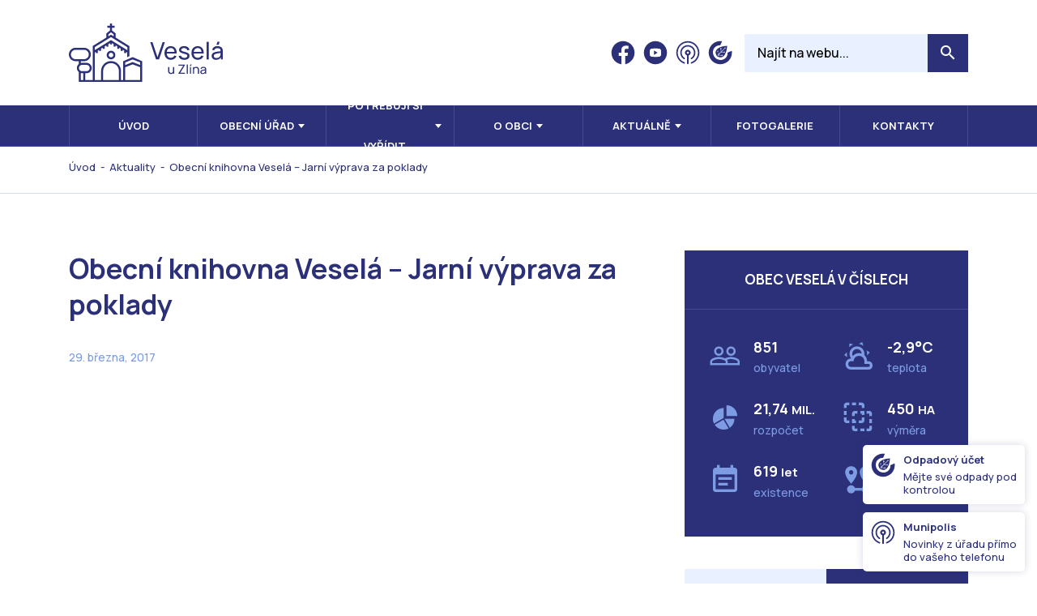

--- FILE ---
content_type: text/html; charset=UTF-8
request_url: https://www.veselauzlina.cz/aktuality/obecni-knihovna-vesela-jarni-vyprava-za-poklady/
body_size: 8923
content:
<!DOCTYPE html>
<html lang="cs" class="no-js">
<head>
  <!-- charset and title -->
  <meta charset="UTF-8">
  <title>
    Obecní knihovna Veselá &#8211; Jarní výprava za poklady &#8211; Veselá u&nbsp;Zlína  </title>

  <!-- OG -->
  <meta property="og:title" content="Obecní knihovna Veselá &#8211; Jarní výprava za poklady &#8211; Veselá u&nbsp;Zlína">
  <meta property="og:site_name" content="Obec Veselá">

  <!-- Meta -->
  <meta name="description" content="Oficiální webové stránky obce Veselá u Zlína.">
  <meta name="keywords" content="obec,Veselá,Zlín">
  <meta name="viewport" content="width=device-width, initial-scale=1">

  <!-- Font -->
  <link rel="preconnect" href="https://fonts.googleapis.com">
  <link rel="preconnect" href="https://fonts.gstatic.com" crossorigin>
  <link href="https://fonts.googleapis.com/css2?family=Manrope:wght@400;500;600;700&display=swap" rel="stylesheet">

  <!-- CSS -->
  <link rel="shortcut icon" href="/favicon.ico?x18967">
  <link rel="stylesheet" href="https://www.veselauzlina.cz/wp-content/cache/minify/9baab.css?x18967" media="all" />

  
  
  

  <script>
		// Define dataLayer and the gtag function.
		window.dataLayer = window.dataLayer || [];
		function gtag(){dataLayer.push(arguments);}
	</script>

	<!-- Google Tag Manager -->
	<script>
		(function(w,d,s,l,i){w[l]=w[l]||[];w[l].push({'gtm.start':
		new Date().getTime(),event:'gtm.js'});var f=d.getElementsByTagName(s)[0],
		j=d.createElement(s),dl=l!='dataLayer'?'&l='+l:'';j.async=true;j.src=
		'https://www.googletagmanager.com/gtm.js?id='+i+dl;f.parentNode.insertBefore(j,f);
		})(window,document,'script','dataLayer','GTM-WWNL5KBR');
	</script>
	<!-- End Google Tag Manager -->

    <style id='wp-img-auto-sizes-contain-inline-css' type='text/css'>
img:is([sizes=auto i],[sizes^="auto," i]){contain-intrinsic-size:3000px 1500px}
/*# sourceURL=wp-img-auto-sizes-contain-inline-css */
</style>
<style id='wp-block-library-inline-css' type='text/css'>
:root{--wp-block-synced-color:#7a00df;--wp-block-synced-color--rgb:122,0,223;--wp-bound-block-color:var(--wp-block-synced-color);--wp-editor-canvas-background:#ddd;--wp-admin-theme-color:#007cba;--wp-admin-theme-color--rgb:0,124,186;--wp-admin-theme-color-darker-10:#006ba1;--wp-admin-theme-color-darker-10--rgb:0,107,160.5;--wp-admin-theme-color-darker-20:#005a87;--wp-admin-theme-color-darker-20--rgb:0,90,135;--wp-admin-border-width-focus:2px}@media (min-resolution:192dpi){:root{--wp-admin-border-width-focus:1.5px}}.wp-element-button{cursor:pointer}:root .has-very-light-gray-background-color{background-color:#eee}:root .has-very-dark-gray-background-color{background-color:#313131}:root .has-very-light-gray-color{color:#eee}:root .has-very-dark-gray-color{color:#313131}:root .has-vivid-green-cyan-to-vivid-cyan-blue-gradient-background{background:linear-gradient(135deg,#00d084,#0693e3)}:root .has-purple-crush-gradient-background{background:linear-gradient(135deg,#34e2e4,#4721fb 50%,#ab1dfe)}:root .has-hazy-dawn-gradient-background{background:linear-gradient(135deg,#faaca8,#dad0ec)}:root .has-subdued-olive-gradient-background{background:linear-gradient(135deg,#fafae1,#67a671)}:root .has-atomic-cream-gradient-background{background:linear-gradient(135deg,#fdd79a,#004a59)}:root .has-nightshade-gradient-background{background:linear-gradient(135deg,#330968,#31cdcf)}:root .has-midnight-gradient-background{background:linear-gradient(135deg,#020381,#2874fc)}:root{--wp--preset--font-size--normal:16px;--wp--preset--font-size--huge:42px}.has-regular-font-size{font-size:1em}.has-larger-font-size{font-size:2.625em}.has-normal-font-size{font-size:var(--wp--preset--font-size--normal)}.has-huge-font-size{font-size:var(--wp--preset--font-size--huge)}.has-text-align-center{text-align:center}.has-text-align-left{text-align:left}.has-text-align-right{text-align:right}.has-fit-text{white-space:nowrap!important}#end-resizable-editor-section{display:none}.aligncenter{clear:both}.items-justified-left{justify-content:flex-start}.items-justified-center{justify-content:center}.items-justified-right{justify-content:flex-end}.items-justified-space-between{justify-content:space-between}.screen-reader-text{border:0;clip-path:inset(50%);height:1px;margin:-1px;overflow:hidden;padding:0;position:absolute;width:1px;word-wrap:normal!important}.screen-reader-text:focus{background-color:#ddd;clip-path:none;color:#444;display:block;font-size:1em;height:auto;left:5px;line-height:normal;padding:15px 23px 14px;text-decoration:none;top:5px;width:auto;z-index:100000}html :where(.has-border-color){border-style:solid}html :where([style*=border-top-color]){border-top-style:solid}html :where([style*=border-right-color]){border-right-style:solid}html :where([style*=border-bottom-color]){border-bottom-style:solid}html :where([style*=border-left-color]){border-left-style:solid}html :where([style*=border-width]){border-style:solid}html :where([style*=border-top-width]){border-top-style:solid}html :where([style*=border-right-width]){border-right-style:solid}html :where([style*=border-bottom-width]){border-bottom-style:solid}html :where([style*=border-left-width]){border-left-style:solid}html :where(img[class*=wp-image-]){height:auto;max-width:100%}:where(figure){margin:0 0 1em}html :where(.is-position-sticky){--wp-admin--admin-bar--position-offset:var(--wp-admin--admin-bar--height,0px)}@media screen and (max-width:600px){html :where(.is-position-sticky){--wp-admin--admin-bar--position-offset:0px}}

/*# sourceURL=wp-block-library-inline-css */
</style><style id='global-styles-inline-css' type='text/css'>
:root{--wp--preset--aspect-ratio--square: 1;--wp--preset--aspect-ratio--4-3: 4/3;--wp--preset--aspect-ratio--3-4: 3/4;--wp--preset--aspect-ratio--3-2: 3/2;--wp--preset--aspect-ratio--2-3: 2/3;--wp--preset--aspect-ratio--16-9: 16/9;--wp--preset--aspect-ratio--9-16: 9/16;--wp--preset--color--black: #000000;--wp--preset--color--cyan-bluish-gray: #abb8c3;--wp--preset--color--white: #ffffff;--wp--preset--color--pale-pink: #f78da7;--wp--preset--color--vivid-red: #cf2e2e;--wp--preset--color--luminous-vivid-orange: #ff6900;--wp--preset--color--luminous-vivid-amber: #fcb900;--wp--preset--color--light-green-cyan: #7bdcb5;--wp--preset--color--vivid-green-cyan: #00d084;--wp--preset--color--pale-cyan-blue: #8ed1fc;--wp--preset--color--vivid-cyan-blue: #0693e3;--wp--preset--color--vivid-purple: #9b51e0;--wp--preset--gradient--vivid-cyan-blue-to-vivid-purple: linear-gradient(135deg,rgb(6,147,227) 0%,rgb(155,81,224) 100%);--wp--preset--gradient--light-green-cyan-to-vivid-green-cyan: linear-gradient(135deg,rgb(122,220,180) 0%,rgb(0,208,130) 100%);--wp--preset--gradient--luminous-vivid-amber-to-luminous-vivid-orange: linear-gradient(135deg,rgb(252,185,0) 0%,rgb(255,105,0) 100%);--wp--preset--gradient--luminous-vivid-orange-to-vivid-red: linear-gradient(135deg,rgb(255,105,0) 0%,rgb(207,46,46) 100%);--wp--preset--gradient--very-light-gray-to-cyan-bluish-gray: linear-gradient(135deg,rgb(238,238,238) 0%,rgb(169,184,195) 100%);--wp--preset--gradient--cool-to-warm-spectrum: linear-gradient(135deg,rgb(74,234,220) 0%,rgb(151,120,209) 20%,rgb(207,42,186) 40%,rgb(238,44,130) 60%,rgb(251,105,98) 80%,rgb(254,248,76) 100%);--wp--preset--gradient--blush-light-purple: linear-gradient(135deg,rgb(255,206,236) 0%,rgb(152,150,240) 100%);--wp--preset--gradient--blush-bordeaux: linear-gradient(135deg,rgb(254,205,165) 0%,rgb(254,45,45) 50%,rgb(107,0,62) 100%);--wp--preset--gradient--luminous-dusk: linear-gradient(135deg,rgb(255,203,112) 0%,rgb(199,81,192) 50%,rgb(65,88,208) 100%);--wp--preset--gradient--pale-ocean: linear-gradient(135deg,rgb(255,245,203) 0%,rgb(182,227,212) 50%,rgb(51,167,181) 100%);--wp--preset--gradient--electric-grass: linear-gradient(135deg,rgb(202,248,128) 0%,rgb(113,206,126) 100%);--wp--preset--gradient--midnight: linear-gradient(135deg,rgb(2,3,129) 0%,rgb(40,116,252) 100%);--wp--preset--font-size--small: 13px;--wp--preset--font-size--medium: 20px;--wp--preset--font-size--large: 36px;--wp--preset--font-size--x-large: 42px;--wp--preset--spacing--20: 0.44rem;--wp--preset--spacing--30: 0.67rem;--wp--preset--spacing--40: 1rem;--wp--preset--spacing--50: 1.5rem;--wp--preset--spacing--60: 2.25rem;--wp--preset--spacing--70: 3.38rem;--wp--preset--spacing--80: 5.06rem;--wp--preset--shadow--natural: 6px 6px 9px rgba(0, 0, 0, 0.2);--wp--preset--shadow--deep: 12px 12px 50px rgba(0, 0, 0, 0.4);--wp--preset--shadow--sharp: 6px 6px 0px rgba(0, 0, 0, 0.2);--wp--preset--shadow--outlined: 6px 6px 0px -3px rgb(255, 255, 255), 6px 6px rgb(0, 0, 0);--wp--preset--shadow--crisp: 6px 6px 0px rgb(0, 0, 0);}:where(.is-layout-flex){gap: 0.5em;}:where(.is-layout-grid){gap: 0.5em;}body .is-layout-flex{display: flex;}.is-layout-flex{flex-wrap: wrap;align-items: center;}.is-layout-flex > :is(*, div){margin: 0;}body .is-layout-grid{display: grid;}.is-layout-grid > :is(*, div){margin: 0;}:where(.wp-block-columns.is-layout-flex){gap: 2em;}:where(.wp-block-columns.is-layout-grid){gap: 2em;}:where(.wp-block-post-template.is-layout-flex){gap: 1.25em;}:where(.wp-block-post-template.is-layout-grid){gap: 1.25em;}.has-black-color{color: var(--wp--preset--color--black) !important;}.has-cyan-bluish-gray-color{color: var(--wp--preset--color--cyan-bluish-gray) !important;}.has-white-color{color: var(--wp--preset--color--white) !important;}.has-pale-pink-color{color: var(--wp--preset--color--pale-pink) !important;}.has-vivid-red-color{color: var(--wp--preset--color--vivid-red) !important;}.has-luminous-vivid-orange-color{color: var(--wp--preset--color--luminous-vivid-orange) !important;}.has-luminous-vivid-amber-color{color: var(--wp--preset--color--luminous-vivid-amber) !important;}.has-light-green-cyan-color{color: var(--wp--preset--color--light-green-cyan) !important;}.has-vivid-green-cyan-color{color: var(--wp--preset--color--vivid-green-cyan) !important;}.has-pale-cyan-blue-color{color: var(--wp--preset--color--pale-cyan-blue) !important;}.has-vivid-cyan-blue-color{color: var(--wp--preset--color--vivid-cyan-blue) !important;}.has-vivid-purple-color{color: var(--wp--preset--color--vivid-purple) !important;}.has-black-background-color{background-color: var(--wp--preset--color--black) !important;}.has-cyan-bluish-gray-background-color{background-color: var(--wp--preset--color--cyan-bluish-gray) !important;}.has-white-background-color{background-color: var(--wp--preset--color--white) !important;}.has-pale-pink-background-color{background-color: var(--wp--preset--color--pale-pink) !important;}.has-vivid-red-background-color{background-color: var(--wp--preset--color--vivid-red) !important;}.has-luminous-vivid-orange-background-color{background-color: var(--wp--preset--color--luminous-vivid-orange) !important;}.has-luminous-vivid-amber-background-color{background-color: var(--wp--preset--color--luminous-vivid-amber) !important;}.has-light-green-cyan-background-color{background-color: var(--wp--preset--color--light-green-cyan) !important;}.has-vivid-green-cyan-background-color{background-color: var(--wp--preset--color--vivid-green-cyan) !important;}.has-pale-cyan-blue-background-color{background-color: var(--wp--preset--color--pale-cyan-blue) !important;}.has-vivid-cyan-blue-background-color{background-color: var(--wp--preset--color--vivid-cyan-blue) !important;}.has-vivid-purple-background-color{background-color: var(--wp--preset--color--vivid-purple) !important;}.has-black-border-color{border-color: var(--wp--preset--color--black) !important;}.has-cyan-bluish-gray-border-color{border-color: var(--wp--preset--color--cyan-bluish-gray) !important;}.has-white-border-color{border-color: var(--wp--preset--color--white) !important;}.has-pale-pink-border-color{border-color: var(--wp--preset--color--pale-pink) !important;}.has-vivid-red-border-color{border-color: var(--wp--preset--color--vivid-red) !important;}.has-luminous-vivid-orange-border-color{border-color: var(--wp--preset--color--luminous-vivid-orange) !important;}.has-luminous-vivid-amber-border-color{border-color: var(--wp--preset--color--luminous-vivid-amber) !important;}.has-light-green-cyan-border-color{border-color: var(--wp--preset--color--light-green-cyan) !important;}.has-vivid-green-cyan-border-color{border-color: var(--wp--preset--color--vivid-green-cyan) !important;}.has-pale-cyan-blue-border-color{border-color: var(--wp--preset--color--pale-cyan-blue) !important;}.has-vivid-cyan-blue-border-color{border-color: var(--wp--preset--color--vivid-cyan-blue) !important;}.has-vivid-purple-border-color{border-color: var(--wp--preset--color--vivid-purple) !important;}.has-vivid-cyan-blue-to-vivid-purple-gradient-background{background: var(--wp--preset--gradient--vivid-cyan-blue-to-vivid-purple) !important;}.has-light-green-cyan-to-vivid-green-cyan-gradient-background{background: var(--wp--preset--gradient--light-green-cyan-to-vivid-green-cyan) !important;}.has-luminous-vivid-amber-to-luminous-vivid-orange-gradient-background{background: var(--wp--preset--gradient--luminous-vivid-amber-to-luminous-vivid-orange) !important;}.has-luminous-vivid-orange-to-vivid-red-gradient-background{background: var(--wp--preset--gradient--luminous-vivid-orange-to-vivid-red) !important;}.has-very-light-gray-to-cyan-bluish-gray-gradient-background{background: var(--wp--preset--gradient--very-light-gray-to-cyan-bluish-gray) !important;}.has-cool-to-warm-spectrum-gradient-background{background: var(--wp--preset--gradient--cool-to-warm-spectrum) !important;}.has-blush-light-purple-gradient-background{background: var(--wp--preset--gradient--blush-light-purple) !important;}.has-blush-bordeaux-gradient-background{background: var(--wp--preset--gradient--blush-bordeaux) !important;}.has-luminous-dusk-gradient-background{background: var(--wp--preset--gradient--luminous-dusk) !important;}.has-pale-ocean-gradient-background{background: var(--wp--preset--gradient--pale-ocean) !important;}.has-electric-grass-gradient-background{background: var(--wp--preset--gradient--electric-grass) !important;}.has-midnight-gradient-background{background: var(--wp--preset--gradient--midnight) !important;}.has-small-font-size{font-size: var(--wp--preset--font-size--small) !important;}.has-medium-font-size{font-size: var(--wp--preset--font-size--medium) !important;}.has-large-font-size{font-size: var(--wp--preset--font-size--large) !important;}.has-x-large-font-size{font-size: var(--wp--preset--font-size--x-large) !important;}
/*# sourceURL=global-styles-inline-css */
</style>

<style id='classic-theme-styles-inline-css' type='text/css'>
/*! This file is auto-generated */
.wp-block-button__link{color:#fff;background-color:#32373c;border-radius:9999px;box-shadow:none;text-decoration:none;padding:calc(.667em + 2px) calc(1.333em + 2px);font-size:1.125em}.wp-block-file__button{background:#32373c;color:#fff;text-decoration:none}
/*# sourceURL=/wp-includes/css/classic-themes.min.css */
</style>
<link rel="stylesheet" href="https://www.veselauzlina.cz/wp-content/cache/minify/4647f.css?x18967" media="all" />


<script src="https://www.veselauzlina.cz/wp-content/cache/minify/818c0.js?x18967"></script>


<link rel="canonical" href="https://www.veselauzlina.cz/aktuality/obecni-knihovna-vesela-jarni-vyprava-za-poklady/" />
<link rel='shortlink' href='https://www.veselauzlina.cz/?p=4840' />
		<style type="text/css" id="wp-custom-css">
			.grecaptcha-badge { visibility:hidden; }		</style>
		</head>

<body>

  <!-- Google Tag Manager (noscript) -->
  <noscript><iframe src="https://www.googletagmanager.com/ns.html?id=GTM-WWNL5KBR"
  height="0" width="0" style="display:none;visibility:hidden"></iframe></noscript>
  <!-- End Google Tag Manager (noscript) -->

  <div id="fb-root"></div>
<script>(function(d, s, id) {
  var js, fjs = d.getElementsByTagName(s)[0];
  if (d.getElementById(id)) return;
  js = d.createElement(s); js.id = id;
  js.src = "//connect.facebook.net/cs_CZ/sdk.js#xfbml=1&version=v2.5&appId=263765047137953";
  fjs.parentNode.insertBefore(js, fjs);
}(document, 'script', 'facebook-jssdk'));</script>
  <header class="header">
    <div class="container">
      <div class="row">
        <div class="col-12">
          <div class="inner">
            <a href="https://www.veselauzlina.cz/" title="Veselá u&nbsp;Zlína" class="logo">
              <img src="https://www.veselauzlina.cz/wp-content/themes/wp/static/images/logo.svg" alt="Veselá u&nbsp;Zlína">
            </a>
            <div class="header-r">
              <div class="socials">
                <ul>
                                    <li>
                    <a href="https://www.facebook.com/veselauzlina?fref=ts" target="_blank" rel="noopener" title="Facebook">
                      <svg class="icon icon-fb"><use xlink:href="https://www.veselauzlina.cz/wp-content/themes/wp/static/svg/svg-sprite.svg?v=2#icon-fb" /></svg>                    </a>
                  </li>
                                                      <li>
                    <a href="https://www.youtube.com/channel/UCb3aZ6CexYzs7p-8cfPf2SQ" target="_blank" rel="noopener" title="Youtube">
                      <svg class="icon icon-yt"><use xlink:href="https://www.veselauzlina.cz/wp-content/themes/wp/static/svg/svg-sprite.svg?v=2#icon-yt" /></svg>                    </a>
                  </li>
                                                      <li>
                    <a href="https://veselauzlina.munipolis.cz/" target="_blank" rel="noopener" title="Munipolis">
                      <svg class="icon icon-munipolis"><use xlink:href="https://www.veselauzlina.cz/wp-content/themes/wp/static/svg/svg-sprite.svg?v=2#icon-munipolis" /></svg>                    </a>
                  </li>
                                                      <li>
                    <a href="https://app-cp.jrkdigital.eu" target="_blank" rel="noopener" title="Econit">
                      <svg class="icon icon-econit"><use xlink:href="https://www.veselauzlina.cz/wp-content/themes/wp/static/svg/svg-sprite.svg?v=2#icon-econit" /></svg>                    </a>
                  </li>
                                  </ul>
              </div>
              <form role="search" method="get" id="searchform" class="std form-search" action="https://www.veselauzlina.cz/">
	<div class="cell-set">
		<div class="cell">
			<input type="text" class="text" placeholder="Najít na webu..." value="" name="s" id="s" />
			<button type="submit" id="searchsubmit" class="btn" value="Hledat">
				<i class="mdi mdi-magnify"></i>
			</button>
		</div>
	</div>
</form>              <div class="nav-btn">
                <div class="lines">
                  <div class="line-1"></div>
                  <div class="line-2"></div>
                  <div class="line-3"></div>
                </div>
              </div>
            </div>
          </div>
        </div>
      </div>
    </div>
  </header>

  <div class="lift-wrap">
    <div class="lift">
      <div class="block alt-2 alpha omega">
        <div class="container">
          <div class="row">
            <div class="col-12">
              <nav class="main-nav clearfix" role="navigation">
                <ul id="menu-main-nav" class="nav"><li class="menu-item menu-item-type-post_type menu-item-object-page menu-item-home"><span><a href="https://www.veselauzlina.cz/">Úvod</a></span></li>
<li class="menu-item menu-item-type-post_type menu-item-object-page menu-item-has-children"><span><a href="https://www.veselauzlina.cz/obecni-urad/">Obecní úřad</a>
<ul class="sub-menu">
	<li class="menu-item menu-item-type-post_type menu-item-object-page"><span><a href="https://www.veselauzlina.cz/obecni-urad/zakladni-info-o-obci/">Základní info o obci</a></span></li>
	<li class="menu-item menu-item-type-post_type menu-item-object-page"><span><a href="https://www.veselauzlina.cz/obecni-urad/popis-uradu/">Popis úřadu</a></span></li>
	<li class="menu-item menu-item-type-post_type_archive menu-item-object-uredni-deska"><span><a href="https://www.veselauzlina.cz/uredni-deska/">Úřední deska</a></span></li>
	<li class="menu-item menu-item-type-post_type menu-item-object-page"><span><a href="https://www.veselauzlina.cz/obecni-urad/elektronicka-podatelna/">Elektronická podatelna</a></span></li>
	<li class="menu-item menu-item-type-post_type menu-item-object-page"><span><a href="https://www.veselauzlina.cz/obecni-urad/rozpocet/">Rozpočet</a></span></li>
	<li class="menu-item menu-item-type-post_type menu-item-object-page"><span><a href="https://www.veselauzlina.cz/zasedani-zastupitelstva/">Zastupitelstvo obce</a></span></li>
	<li class="menu-item menu-item-type-post_type menu-item-object-page"><span><a href="https://www.veselauzlina.cz/obecni-urad/strategicke-dokumenty/">Strategické dokumenty</a></span></li>
	<li class="menu-item menu-item-type-post_type menu-item-object-page"><span><a href="https://www.veselauzlina.cz/obecni-urad/vyhlasky-zakony-a-usneseni-zastupitelstva/">Vyhlášky, zákony a usnesení</a></span></li>
	<li class="menu-item menu-item-type-post_type menu-item-object-page"><span><a href="https://www.veselauzlina.cz/obecni-urad/registr-oznameni/">Registr oznámení</a></span></li>
	<li class="menu-item menu-item-type-custom menu-item-object-custom"><span><a target="_blank" href="https://tenderarena.cz/dodavatel/seznam-profilu-zadavatelu/detail/Z0005573">Veřejné zakázky</a></span></li>
	<li class="menu-item menu-item-type-post_type menu-item-object-page"><span><a href="https://www.veselauzlina.cz/obecni-urad/poskytovani-informaci-prijem-podani/">Poskytování informací, příjem podání</a></span></li>
	<li class="menu-item menu-item-type-post_type menu-item-object-page"><span><a href="https://www.veselauzlina.cz/obecni-urad/povinne-zverejnovane-informace/">Povinně zveřejňované informace</a></span></li>
	<li class="menu-item menu-item-type-post_type menu-item-object-page"><span><a href="https://www.veselauzlina.cz/obecni-urad/ochrana-osobnich-udaju/">Ochrana osobních údajů</a></span></li>
	<li class="menu-item menu-item-type-post_type menu-item-object-page"><span><a href="https://www.veselauzlina.cz/obecni-urad/formulare/">Formuláře</a></span></li>
</ul>
</span></li>
<li class="menu-item menu-item-type-post_type menu-item-object-page menu-item-has-children"><span><a href="https://www.veselauzlina.cz/o-obci/potrebuji-si-vyridit/">Potřebuji si vyřídit</a>
<ul class="sub-menu">
	<li class="menu-item menu-item-type-post_type menu-item-object-page"><span><a href="https://www.veselauzlina.cz/prihlaseni-k-trvalemu-pobytu-v-obci-vesela/">Přihlášení k trvalému pobytu</a></span></li>
	<li class="menu-item menu-item-type-post_type menu-item-object-page"><span><a href="https://www.veselauzlina.cz/czech-point/">Czech POINT &#8211; výpisy</a></span></li>
	<li class="menu-item menu-item-type-post_type menu-item-object-page"><span><a href="https://www.veselauzlina.cz/legalizace-uredni-overeni-podpisu/">Úřední ověření podpisu</a></span></li>
	<li class="menu-item menu-item-type-post_type menu-item-object-page"><span><a href="https://www.veselauzlina.cz/vidimace-uredni-overeni-listiny/">Úřední ověření listiny</a></span></li>
	<li class="menu-item menu-item-type-post_type menu-item-object-page"><span><a href="https://www.veselauzlina.cz/autorizovana-konverze-dokumentu/">Konverze dokumentu</a></span></li>
	<li class="menu-item menu-item-type-post_type menu-item-object-page"><span><a href="https://www.veselauzlina.cz/portal-obcana/">Portál občana</a></span></li>
	<li class="menu-item menu-item-type-post_type menu-item-object-page"><span><a href="https://www.veselauzlina.cz/obecni-urad/on-line-formular-mistnich-poplatku/">On-line formulář místních poplatků 2026</a></span></li>
</ul>
</span></li>
<li class="menu-item menu-item-type-post_type menu-item-object-page menu-item-has-children"><span><a href="https://www.veselauzlina.cz/o-obci/">O obci</a>
<ul class="sub-menu">
	<li class="menu-item menu-item-type-post_type menu-item-object-page"><span><a href="https://www.veselauzlina.cz/o-obci/historie/">Historie obce</a></span></li>
	<li class="menu-item menu-item-type-post_type menu-item-object-page"><span><a href="https://www.veselauzlina.cz/o-obci/dulezite-informace/">Důležité informace</a></span></li>
	<li class="menu-item menu-item-type-post_type_archive menu-item-object-realizovane-projekty"><span><a href="https://www.veselauzlina.cz/realizovane-projekty/">Realizované projekty</a></span></li>
	<li class="menu-item menu-item-type-post_type menu-item-object-page"><span><a href="https://www.veselauzlina.cz/o-obci/ochrana-obyvatelstva/">Životní a krizové situace</a></span></li>
	<li class="menu-item menu-item-type-post_type menu-item-object-page"><span><a href="https://www.veselauzlina.cz/o-obci/lesni-hospodarstvi/">Lesní hospodářství</a></span></li>
	<li class="menu-item menu-item-type-post_type menu-item-object-page"><span><a href="https://www.veselauzlina.cz/o-obci/odpadove-hospodarstvi/">Odpadové hospodářství</a></span></li>
	<li class="menu-item menu-item-type-post_type menu-item-object-page"><span><a href="https://www.veselauzlina.cz/o-obci/provoz-reuse-centra/">Provoz ReUse centra</a></span></li>
	<li class="menu-item menu-item-type-post_type menu-item-object-page"><span><a href="https://www.veselauzlina.cz/centrum-volneho-casu/">Centrum volného času</a></span></li>
	<li class="menu-item menu-item-type-post_type menu-item-object-page"><span><a href="https://www.veselauzlina.cz/o-obci/provoz-hriste/">Provoz hřiště</a></span></li>
	<li class="menu-item menu-item-type-post_type menu-item-object-page"><span><a href="https://www.veselauzlina.cz/o-obci/pronajem-podia/">Pronájem pódia</a></span></li>
</ul>
</span></li>
<li class="menu-item menu-item-type-post_type_archive menu-item-object-aktuality menu-item-has-children"><span><a href="https://www.veselauzlina.cz/aktuality/">Aktuálně</a>
<ul class="sub-menu">
	<li class="menu-item menu-item-type-post_type_archive menu-item-object-aktuality"><span><a href="https://www.veselauzlina.cz/aktuality/">Aktuality</a></span></li>
	<li class="menu-item menu-item-type-post_type_archive menu-item-object-rozhlas"><span><a href="https://www.veselauzlina.cz/rozhlas/">Hlášení rozhlasu</a></span></li>
	<li class="menu-item menu-item-type-post_type menu-item-object-page"><span><a href="https://www.veselauzlina.cz/mobilni-rozhlas/">Mobilní rozhlas – MUNIPOLIS</a></span></li>
	<li class="menu-item menu-item-type-post_type_archive menu-item-object-zpravodaj"><span><a href="https://www.veselauzlina.cz/zpravodaj/">Zpravodaje</a></span></li>
</ul>
</span></li>
<li class="menu-item menu-item-type-post_type menu-item-object-page"><span><a href="https://www.veselauzlina.cz/fotogalerie/">Fotogalerie</a></span></li>
<li class="menu-item menu-item-type-post_type menu-item-object-page"><span><a href="https://www.veselauzlina.cz/kontakt/">Kontakty</a></span></li>
</ul>              </nav>
            </div>
          </div>
        </div>
      </div>
      <div class="dropdowns">
        <div class="container">
          <div class="col-12">
            <div class="dropdown" id="obecni-urad">
                                          <div class="item-list ib">
                                              </div>
            </div>
          </div>
        </div>
      </div>
    </div>
  </div>

  
    <div class="block alpha omega">
    <div class="breadcrumb clearfix">
      <div class="container">
        <div class="row">
          <div class="col-12">
            <div class="inner">
              <p class="breadcrumb-nav">
                <i class="mdi mdi-home"></i><span typeof="v:Breadcrumb"><a rel="v:url" property="v:title" title="Go to Veselá u Zlína." href="https://www.veselauzlina.cz" class="home">Úvod</a></span>&nbsp;&nbsp;-&nbsp;&nbsp;<span typeof="v:Breadcrumb"><a rel="v:url" property="v:title" title="Go to Aktuality." href="https://www.veselauzlina.cz/aktuality/">Aktuality</a></span>&nbsp;&nbsp;-&nbsp;&nbsp;<span typeof="v:Breadcrumb"><span property="v:title">Obecní knihovna Veselá &#8211; Jarní výprava za poklady</span></span>              </p>
              <div class="fb-like" data-href="https://www.facebook.com/veselauzlina?fref=ts" data-layout="button_count" data-action="like" data-show-faces="false" data-share="false"></div>
            </div>
          </div>
        </div>
      </div>
    </div>
  </div>
  	<div class="content">
		<div class="block">
			<div class="container">
				<div class="row">
					<div class="col-lg-8">
						<div class="content-col">
							<div class="post-detail entry">
																	<h1>
										Obecní knihovna Veselá &#8211; Jarní výprava za poklady									</h1>
									<p class="date">
										<i class="mdi mdi-calendar-blank"></i>
										29. března, 2017									</p>
																		<p></p>
															</div>
						</div>
					</div>
					<div class="col-lg-4">
						<div class="sidebar">
	<div class="row">
		<div class="col-md-6 col-lg-12">
			<div class="sidebox sidebox-stats">
				<div class="box-head">
					<h3>Obec Veselá v číslech</h3>
				</div>
				<div class="box-content">
					<div class="stats">
						<div class="item-list ib">
							<div class="item">
								<div class="item-inner">
									<div class="img">
										<i class="mdi mdi-account-multiple-outline"></i>
									</div>
									<div class="text">
										<span class="num">851</span> obyvatel
									</div>
								</div>
							</div>
							<div class="item">
								<div class="item-inner">
									<div class="img">
										<i class="mdi mdi-weather-partlycloudy"></i>
									</div>
									<div class="text">
																				<span class="num">-2,9°C</span> teplota
									</div>
								</div>
							</div>
							<div class="item">
								<div class="item-inner">
									<div class="img">
										<i class="mdi mdi-chart-pie"></i>
									</div>
									<div class="text">
										<span class="num">21,74 <span class="small">MIL.</span></span> rozpočet
									</div>
								</div>
							</div>
							<div class="item">
								<div class="item-inner">
									<div class="img">
										<i class="mdi mdi-vector-selection"></i>
									</div>
									<div class="text">
										<span class="num">450 <span class="small">HA</span></span>
										výměra
									</div>
								</div>
							</div>
							<div class="item">
								<div class="item-inner">
									<div class="img">
										<i class="mdi mdi-calendar-text"></i>
									</div>
									<div class="text">
										<span class="num">619 <span class="small">let</span></span> existence
									</div>
								</div>
							</div>
							<div class="item">
								<div class="item-inner">
									<div class="img">
										<i class="mdi mdi-map-marker-distance"></i>
									</div>
									<div class="text">
										<span class="num">13 <span class="small">km</span></span> od Zlína
									</div>
								</div>
							</div>
						</div>
					</div>
				</div>
			</div>
		</div>
		<div class="col-md-6 col-lg-12">
			<div class="sidebox alt">
				<div class="tabs">
					<div class="box-nav set-2 tab-nav">
						<ul class="ib">
							<li><a href="#kontakt">Kontakt</a></li>
							<li><a href="#uredni-hodiny">Úřední hodiny</a></li>
						</ul>
					</div>
					<div class="box-content tab-content">
						<div class="tab" name="#kontakt">
							<div class="major">
								<div class="clearfix">
									<div class="text">
										<p class="head">Daniel Juřík</p>
										<p class="job">starosta</p>
										<ul class="contact-list">
											<li class="mail">
												<i class="mdi mdi-email"></i><a href="mailto:ou@veselauzlina.cz">ou@veselauzlina.cz</a>
											</li>
											<li class="phone">
												<i class="mdi mdi-cellphone-android"></i><a href="tel:+420&nbsp;724&nbsp;210&nbsp;187">+420&nbsp;724&nbsp;210&nbsp;187</a>
					            </li>
										</ul>
									</div>
									<div class="img">
										<img src="https://www.veselauzlina.cz/wp-content/themes/wp/static/images/daniel-jurik.jpg" alt="Daniel Juřík">
									</div>
								</div>
								<a href="/kontakt" class="btn">Všechny kontakty</a>
							</div>
						</div>
						<div class="tab" name="#uredni-hodiny">
							<div class="schedule">
	<i class="mdi mdi-clock"></i>
	<ul>
		<li><span class="day">pondělí</span> 8:00 - 17:00</li>
		<li><span class="day">středa</span>	8:00 - 17:00</li>
	</ul>
	<p class="head">
		Místostarosta
	</p>
	<ul>
		<li><span class="day">středa</span> 15:00 - 17:00</li>
	</ul>
</div>						</div>
					</div>
				</div>
			</div>

												
					</div>
	</div>
</div>					</div>
				</div>
			</div>
		</div>
	</div>
	<div class="block alt">
		<div class="container">
			<div class="row">
				<div class="col-12">
					<div class="logos">
						<div class="item-list">
							<div class="item">
								<div class="item-inner">
									<a href="https://www.czechpoint.cz/public/" class="img img-1" target="_blank" rel="noopener"></a>
								</div>
							</div>
							<div class="item">
								<div class="item-inner">
									<a href="http://www.masvas.cz" class="img img-2" target="_blank" rel="noopener"></a>
								</div>
							</div>
							<div class="item">
								<div class="item-inner">
									<a href="http://www.mikroregion-slusovicko.cz/" class="img img-3" target="_blank" rel="noopener"></a>
								</div>
							</div>
														<div class="item">
								<div class="item-inner">
									<a href="http://www.hornipodrevnicko.cz/" class="img img-5" target="_blank" rel="noopener"></a>
								</div>
							</div>
							<div class="item">
								<div class="item-inner">
									<a href="https://zlinskykraj.cz/" class="img img-6" target="_blank" rel="noopener"></a>
								</div>
							</div>
						</div>
					</div>
				</div>
			</div>
		</div>
	</div>

	<footer class="footer">
		<div class="f-1">
			<div class="container">
				<div class="row">
					<div class="col-md-6 col-lg-6">
						<h3>Obecní úřad</h3>
						<div class="row">
							<div class="col-lg-6">
								<div class="foot-item">
									<ul>
										<li class="page_item page-item-49"><a href="https://www.veselauzlina.cz/obecni-urad/vyhlasky-zakony-a-usneseni-zastupitelstva/">Vyhlášky, zákony a&nbsp;usnesení zastupitelstva</a></li>
<li class="page_item page-item-53"><a href="https://www.veselauzlina.cz/obecni-urad/elektronicka-podatelna/">Elektronická podatelna</a></li>
<li class="page_item page-item-55"><a href="https://www.veselauzlina.cz/obecni-urad/registr-oznameni/">Registr oznámení</a></li>
<li class="page_item page-item-57"><a href="https://www.veselauzlina.cz/obecni-urad/povinne-zverejnovane-informace/">Povinně zveřejňované informace</a></li>
<li class="page_item page-item-59"><a href="https://www.veselauzlina.cz/obecni-urad/formulare/">Formuláře</a></li>
									</ul>
								</div>
							</div>
							<div class="col-lg-6">
								<div class="foot-item">
									<ul>
										<li class="page_item page-item-1941"><a href="https://www.veselauzlina.cz/obecni-urad/rozpocet/">Rozpočet</a></li>
<li class="page_item page-item-2003"><a href="https://www.veselauzlina.cz/obecni-urad/strategicke-dokumenty/">Strategické dokumenty</a></li>
<li class="page_item page-item-2910"><a href="https://www.veselauzlina.cz/obecni-urad/on-line-formular-mistnich-poplatku/">On-line formulář místních poplatků 2026</a></li>
<li class="page_item page-item-6546"><a href="https://www.veselauzlina.cz/obecni-urad/zakladni-info-o-obci/">Základní info o&nbsp;obci</a></li>
<li class="page_item page-item-7002"><a href="https://www.veselauzlina.cz/obecni-urad/ochrana-osobnich-udaju/">Ochrana osobních údajů</a></li>
									</ul>
								</div>
							</div>
						</div>

											</div>
					<div class="col-md-6 col-lg-3">
						<div class="foot-item">
							<h3>Úřední hodiny</h3>
							<div class="schedule">
	<i class="mdi mdi-clock"></i>
	<ul>
		<li><span class="day">pondělí</span> 8:00 - 17:00</li>
		<li><span class="day">středa</span>	8:00 - 17:00</li>
	</ul>
	<p class="head">
		Místostarosta
	</p>
	<ul>
		<li><span class="day">středa</span> 15:00 - 17:00</li>
	</ul>
</div>						</div>
					</div>
					<div class="col-md-6 col-lg-3">
						<div class="foot-item">
							<h3>Kontakt</h3>
							<ul class="unstyled">
<li>Veselá 33</li>
<li>763&nbsp;15 Veselá</li>
<li>IČ: 002&nbsp;26&nbsp;203</li>
<li>ID datové schránky: v74bkdg</li>
<li>Číslo účtu: 115-8375380237/0100</li>
<li> </li>
</ul>
							<ul class="contact-list">
								<li>
									<i class="mdi mdi-email"></i>
									<a href="mailto:ou@veselauzlina.cz">ou@veselauzlina.cz</a>
								</li>
								<li>
									<i class="mdi mdi-cellphone-android"></i>
									<a href="tel:+420&nbsp;724&nbsp;210&nbsp;187">+420&nbsp;724&nbsp;210&nbsp;187</a>
								</li>
							</ul>
						</div>
					</div>
				</div>
			</div>
		</div>
		<div class="f-2">
			<div class="container">
				<div class="row">
					<div class="col-12">
						<div class="inner">
							<p class="copy">&copy; 2015 - 2026 Veselá u Zlína &middot; <a href="https://www.veselauzlina.cz/prohlaseni-o-pristupnosti/">Prohlášení o přístupnosti</a></p>
							<a href="https://www.martinwinkler.cz" class="mw" target="_blank" rel="noopener">
								<span class="text">Tvorba webových stránek</span>
								<svg class="icon icon-mw"><use xlink:href="https://www.veselauzlina.cz/wp-content/themes/wp/static/svg/mw.svg#icon-mw" /></svg>
							</a>
													</div>
					</div>
				</div>
			</div>
		</div>
	</footer>

	<div class="mobile-nav-wrap">
		<nav class="mobile-nav" role="navigation">
			<div class="container">
				<div class="row">
					<div class="col-12">
						<ul id="menu-main-nav-1" class="nav"><li class="menu-item menu-item-type-post_type menu-item-object-page menu-item-home"><span><a href="https://www.veselauzlina.cz/">Úvod</a></span></li>
<li class="menu-item menu-item-type-post_type menu-item-object-page menu-item-has-children"><span><a href="https://www.veselauzlina.cz/obecni-urad/">Obecní úřad</a>
<ul class="sub-menu">
	<li class="menu-item menu-item-type-post_type menu-item-object-page"><span><a href="https://www.veselauzlina.cz/obecni-urad/zakladni-info-o-obci/">Základní info o obci</a></span></li>
	<li class="menu-item menu-item-type-post_type menu-item-object-page"><span><a href="https://www.veselauzlina.cz/obecni-urad/popis-uradu/">Popis úřadu</a></span></li>
	<li class="menu-item menu-item-type-post_type_archive menu-item-object-uredni-deska"><span><a href="https://www.veselauzlina.cz/uredni-deska/">Úřední deska</a></span></li>
	<li class="menu-item menu-item-type-post_type menu-item-object-page"><span><a href="https://www.veselauzlina.cz/obecni-urad/elektronicka-podatelna/">Elektronická podatelna</a></span></li>
	<li class="menu-item menu-item-type-post_type menu-item-object-page"><span><a href="https://www.veselauzlina.cz/obecni-urad/rozpocet/">Rozpočet</a></span></li>
	<li class="menu-item menu-item-type-post_type menu-item-object-page"><span><a href="https://www.veselauzlina.cz/zasedani-zastupitelstva/">Zastupitelstvo obce</a></span></li>
	<li class="menu-item menu-item-type-post_type menu-item-object-page"><span><a href="https://www.veselauzlina.cz/obecni-urad/strategicke-dokumenty/">Strategické dokumenty</a></span></li>
	<li class="menu-item menu-item-type-post_type menu-item-object-page"><span><a href="https://www.veselauzlina.cz/obecni-urad/vyhlasky-zakony-a-usneseni-zastupitelstva/">Vyhlášky, zákony a usnesení</a></span></li>
	<li class="menu-item menu-item-type-post_type menu-item-object-page"><span><a href="https://www.veselauzlina.cz/obecni-urad/registr-oznameni/">Registr oznámení</a></span></li>
	<li class="menu-item menu-item-type-custom menu-item-object-custom"><span><a target="_blank" href="https://tenderarena.cz/dodavatel/seznam-profilu-zadavatelu/detail/Z0005573">Veřejné zakázky</a></span></li>
	<li class="menu-item menu-item-type-post_type menu-item-object-page"><span><a href="https://www.veselauzlina.cz/obecni-urad/poskytovani-informaci-prijem-podani/">Poskytování informací, příjem podání</a></span></li>
	<li class="menu-item menu-item-type-post_type menu-item-object-page"><span><a href="https://www.veselauzlina.cz/obecni-urad/povinne-zverejnovane-informace/">Povinně zveřejňované informace</a></span></li>
	<li class="menu-item menu-item-type-post_type menu-item-object-page"><span><a href="https://www.veselauzlina.cz/obecni-urad/ochrana-osobnich-udaju/">Ochrana osobních údajů</a></span></li>
	<li class="menu-item menu-item-type-post_type menu-item-object-page"><span><a href="https://www.veselauzlina.cz/obecni-urad/formulare/">Formuláře</a></span></li>
</ul>
</span></li>
<li class="menu-item menu-item-type-post_type menu-item-object-page menu-item-has-children"><span><a href="https://www.veselauzlina.cz/o-obci/potrebuji-si-vyridit/">Potřebuji si vyřídit</a>
<ul class="sub-menu">
	<li class="menu-item menu-item-type-post_type menu-item-object-page"><span><a href="https://www.veselauzlina.cz/prihlaseni-k-trvalemu-pobytu-v-obci-vesela/">Přihlášení k trvalému pobytu</a></span></li>
	<li class="menu-item menu-item-type-post_type menu-item-object-page"><span><a href="https://www.veselauzlina.cz/czech-point/">Czech POINT &#8211; výpisy</a></span></li>
	<li class="menu-item menu-item-type-post_type menu-item-object-page"><span><a href="https://www.veselauzlina.cz/legalizace-uredni-overeni-podpisu/">Úřední ověření podpisu</a></span></li>
	<li class="menu-item menu-item-type-post_type menu-item-object-page"><span><a href="https://www.veselauzlina.cz/vidimace-uredni-overeni-listiny/">Úřední ověření listiny</a></span></li>
	<li class="menu-item menu-item-type-post_type menu-item-object-page"><span><a href="https://www.veselauzlina.cz/autorizovana-konverze-dokumentu/">Konverze dokumentu</a></span></li>
	<li class="menu-item menu-item-type-post_type menu-item-object-page"><span><a href="https://www.veselauzlina.cz/portal-obcana/">Portál občana</a></span></li>
	<li class="menu-item menu-item-type-post_type menu-item-object-page"><span><a href="https://www.veselauzlina.cz/obecni-urad/on-line-formular-mistnich-poplatku/">On-line formulář místních poplatků 2026</a></span></li>
</ul>
</span></li>
<li class="menu-item menu-item-type-post_type menu-item-object-page menu-item-has-children"><span><a href="https://www.veselauzlina.cz/o-obci/">O obci</a>
<ul class="sub-menu">
	<li class="menu-item menu-item-type-post_type menu-item-object-page"><span><a href="https://www.veselauzlina.cz/o-obci/historie/">Historie obce</a></span></li>
	<li class="menu-item menu-item-type-post_type menu-item-object-page"><span><a href="https://www.veselauzlina.cz/o-obci/dulezite-informace/">Důležité informace</a></span></li>
	<li class="menu-item menu-item-type-post_type_archive menu-item-object-realizovane-projekty"><span><a href="https://www.veselauzlina.cz/realizovane-projekty/">Realizované projekty</a></span></li>
	<li class="menu-item menu-item-type-post_type menu-item-object-page"><span><a href="https://www.veselauzlina.cz/o-obci/ochrana-obyvatelstva/">Životní a krizové situace</a></span></li>
	<li class="menu-item menu-item-type-post_type menu-item-object-page"><span><a href="https://www.veselauzlina.cz/o-obci/lesni-hospodarstvi/">Lesní hospodářství</a></span></li>
	<li class="menu-item menu-item-type-post_type menu-item-object-page"><span><a href="https://www.veselauzlina.cz/o-obci/odpadove-hospodarstvi/">Odpadové hospodářství</a></span></li>
	<li class="menu-item menu-item-type-post_type menu-item-object-page"><span><a href="https://www.veselauzlina.cz/o-obci/provoz-reuse-centra/">Provoz ReUse centra</a></span></li>
	<li class="menu-item menu-item-type-post_type menu-item-object-page"><span><a href="https://www.veselauzlina.cz/centrum-volneho-casu/">Centrum volného času</a></span></li>
	<li class="menu-item menu-item-type-post_type menu-item-object-page"><span><a href="https://www.veselauzlina.cz/o-obci/provoz-hriste/">Provoz hřiště</a></span></li>
	<li class="menu-item menu-item-type-post_type menu-item-object-page"><span><a href="https://www.veselauzlina.cz/o-obci/pronajem-podia/">Pronájem pódia</a></span></li>
</ul>
</span></li>
<li class="menu-item menu-item-type-post_type_archive menu-item-object-aktuality menu-item-has-children"><span><a href="https://www.veselauzlina.cz/aktuality/">Aktuálně</a>
<ul class="sub-menu">
	<li class="menu-item menu-item-type-post_type_archive menu-item-object-aktuality"><span><a href="https://www.veselauzlina.cz/aktuality/">Aktuality</a></span></li>
	<li class="menu-item menu-item-type-post_type_archive menu-item-object-rozhlas"><span><a href="https://www.veselauzlina.cz/rozhlas/">Hlášení rozhlasu</a></span></li>
	<li class="menu-item menu-item-type-post_type menu-item-object-page"><span><a href="https://www.veselauzlina.cz/mobilni-rozhlas/">Mobilní rozhlas – MUNIPOLIS</a></span></li>
	<li class="menu-item menu-item-type-post_type_archive menu-item-object-zpravodaj"><span><a href="https://www.veselauzlina.cz/zpravodaj/">Zpravodaje</a></span></li>
</ul>
</span></li>
<li class="menu-item menu-item-type-post_type menu-item-object-page"><span><a href="https://www.veselauzlina.cz/fotogalerie/">Fotogalerie</a></span></li>
<li class="menu-item menu-item-type-post_type menu-item-object-page"><span><a href="https://www.veselauzlina.cz/kontakt/">Kontakty</a></span></li>
</ul>					</div>
				</div>
			</div>
		</nav>
		<div class="mobile-nav-overlay"></div>
	</div>

		<div class="popups">
  <a href="https://app-cp.jrkdigital.eu" class="box" target="_blank" rel="nopener">
    <div class="img">
      <svg class="icon icon-econit"><use xlink:href="https://www.veselauzlina.cz/wp-content/themes/wp/static/svg/svg-sprite.svg?v=2#icon-econit" /></svg>    </div>
    <div class="text">
      <p class="head">Odpadový účet</p>
      <p>Mějte své odpady pod kontrolou</p>
    </div>
  </a>

  <a href="https://veselauzlina.munipolis.cz/" class="box" target="_blank" rel="nopener">
    <div class="img">
      <svg class="icon icon-munipolis"><use xlink:href="https://www.veselauzlina.cz/wp-content/themes/wp/static/svg/svg-sprite.svg?v=2#icon-munipolis" /></svg>    </div>
    <div class="text">
      <p class="head">Munipolis</p>
      <p>Novinky z&nbsp;úřadu přímo<br> do&nbsp;vašeho telefonu</p>
    </div>
  </a>
</div>
	<!-- WP -->
	<script type="speculationrules">
{"prefetch":[{"source":"document","where":{"and":[{"href_matches":"/*"},{"not":{"href_matches":["/wp-*.php","/wp-admin/*","/wp-content/uploads/*","/wp-content/*","/wp-content/plugins/*","/wp-content/themes/wp/*","/*\\?(.+)"]}},{"not":{"selector_matches":"a[rel~=\"nofollow\"]"}},{"not":{"selector_matches":".no-prefetch, .no-prefetch a"}}]},"eagerness":"conservative"}]}
</script>

<script src="https://www.veselauzlina.cz/wp-content/cache/minify/501dc.js?x18967"></script>

<script type="text/javascript" id="wp-i18n-js-after">
/* <![CDATA[ */
wp.i18n.setLocaleData( { 'text direction\u0004ltr': [ 'ltr' ] } );
//# sourceURL=wp-i18n-js-after
/* ]]> */
</script>
<script src="https://www.veselauzlina.cz/wp-content/cache/minify/1f540.js?x18967"></script>

<script type="text/javascript" id="contact-form-7-js-translations">
/* <![CDATA[ */
( function( domain, translations ) {
	var localeData = translations.locale_data[ domain ] || translations.locale_data.messages;
	localeData[""].domain = domain;
	wp.i18n.setLocaleData( localeData, domain );
} )( "contact-form-7", {"translation-revision-date":"2023-10-09 09:06:37+0000","generator":"GlotPress\/4.0.1","domain":"messages","locale_data":{"messages":{"":{"domain":"messages","plural-forms":"nplurals=3; plural=(n == 1) ? 0 : ((n >= 2 && n <= 4) ? 1 : 2);","lang":"cs_CZ"},"Error:":["Chyba:"]}},"comment":{"reference":"includes\/js\/index.js"}} );
//# sourceURL=contact-form-7-js-translations
/* ]]> */
</script>
<script type="text/javascript" id="contact-form-7-js-before">
/* <![CDATA[ */
var wpcf7 = {
    "api": {
        "root": "https:\/\/www.veselauzlina.cz\/wp-json\/",
        "namespace": "contact-form-7\/v1"
    },
    "cached": 1
};
//# sourceURL=contact-form-7-js-before
/* ]]> */
</script>
<script src="https://www.veselauzlina.cz/wp-content/cache/minify/b68ea.js?x18967"></script>

<script type="text/javascript" src="https://www.google.com/recaptcha/api.js?render=6Lebm74qAAAAAP3M5Q4iZBDuyRkFAQ2l4uBoWad0&amp;ver=3.0" id="google-recaptcha-js"></script>
<script src="https://www.veselauzlina.cz/wp-content/cache/minify/e6deb.js?x18967"></script>

<script type="text/javascript" id="wpcf7-recaptcha-js-before">
/* <![CDATA[ */
var wpcf7_recaptcha = {
    "sitekey": "6Lebm74qAAAAAP3M5Q4iZBDuyRkFAQ2l4uBoWad0",
    "actions": {
        "homepage": "homepage",
        "contactform": "contactform"
    }
};
//# sourceURL=wpcf7-recaptcha-js-before
/* ]]> */
</script>


	<!-- JS -->
	
	

	<!-- Cookie consent CSS -->
	<link rel="stylesheet" href="https://www.veselauzlina.cz/wp-content/cache/minify/faea6.css?x18967" media="all" />


	<!-- Cookie consent JS -->
	<script src="https://www.veselauzlina.cz/wp-content/cache/minify/b25c5.js?x18967"></script>

</body>
</html>
<!--
Performance optimized by W3 Total Cache. Learn more: https://www.boldgrid.com/w3-total-cache/?utm_source=w3tc&utm_medium=footer_comment&utm_campaign=free_plugin

Page Caching using Disk: Enhanced 
Minified using Disk

Served from: www.veselauzlina.cz @ 2026-01-07 16:00:24 by W3 Total Cache
-->

--- FILE ---
content_type: text/html; charset=utf-8
request_url: https://www.google.com/recaptcha/api2/anchor?ar=1&k=6Lebm74qAAAAAP3M5Q4iZBDuyRkFAQ2l4uBoWad0&co=aHR0cHM6Ly93d3cudmVzZWxhdXpsaW5hLmN6OjQ0Mw..&hl=en&v=9TiwnJFHeuIw_s0wSd3fiKfN&size=invisible&anchor-ms=20000&execute-ms=30000&cb=9nlmi24g0t6n
body_size: 48207
content:
<!DOCTYPE HTML><html dir="ltr" lang="en"><head><meta http-equiv="Content-Type" content="text/html; charset=UTF-8">
<meta http-equiv="X-UA-Compatible" content="IE=edge">
<title>reCAPTCHA</title>
<style type="text/css">
/* cyrillic-ext */
@font-face {
  font-family: 'Roboto';
  font-style: normal;
  font-weight: 400;
  font-stretch: 100%;
  src: url(//fonts.gstatic.com/s/roboto/v48/KFO7CnqEu92Fr1ME7kSn66aGLdTylUAMa3GUBHMdazTgWw.woff2) format('woff2');
  unicode-range: U+0460-052F, U+1C80-1C8A, U+20B4, U+2DE0-2DFF, U+A640-A69F, U+FE2E-FE2F;
}
/* cyrillic */
@font-face {
  font-family: 'Roboto';
  font-style: normal;
  font-weight: 400;
  font-stretch: 100%;
  src: url(//fonts.gstatic.com/s/roboto/v48/KFO7CnqEu92Fr1ME7kSn66aGLdTylUAMa3iUBHMdazTgWw.woff2) format('woff2');
  unicode-range: U+0301, U+0400-045F, U+0490-0491, U+04B0-04B1, U+2116;
}
/* greek-ext */
@font-face {
  font-family: 'Roboto';
  font-style: normal;
  font-weight: 400;
  font-stretch: 100%;
  src: url(//fonts.gstatic.com/s/roboto/v48/KFO7CnqEu92Fr1ME7kSn66aGLdTylUAMa3CUBHMdazTgWw.woff2) format('woff2');
  unicode-range: U+1F00-1FFF;
}
/* greek */
@font-face {
  font-family: 'Roboto';
  font-style: normal;
  font-weight: 400;
  font-stretch: 100%;
  src: url(//fonts.gstatic.com/s/roboto/v48/KFO7CnqEu92Fr1ME7kSn66aGLdTylUAMa3-UBHMdazTgWw.woff2) format('woff2');
  unicode-range: U+0370-0377, U+037A-037F, U+0384-038A, U+038C, U+038E-03A1, U+03A3-03FF;
}
/* math */
@font-face {
  font-family: 'Roboto';
  font-style: normal;
  font-weight: 400;
  font-stretch: 100%;
  src: url(//fonts.gstatic.com/s/roboto/v48/KFO7CnqEu92Fr1ME7kSn66aGLdTylUAMawCUBHMdazTgWw.woff2) format('woff2');
  unicode-range: U+0302-0303, U+0305, U+0307-0308, U+0310, U+0312, U+0315, U+031A, U+0326-0327, U+032C, U+032F-0330, U+0332-0333, U+0338, U+033A, U+0346, U+034D, U+0391-03A1, U+03A3-03A9, U+03B1-03C9, U+03D1, U+03D5-03D6, U+03F0-03F1, U+03F4-03F5, U+2016-2017, U+2034-2038, U+203C, U+2040, U+2043, U+2047, U+2050, U+2057, U+205F, U+2070-2071, U+2074-208E, U+2090-209C, U+20D0-20DC, U+20E1, U+20E5-20EF, U+2100-2112, U+2114-2115, U+2117-2121, U+2123-214F, U+2190, U+2192, U+2194-21AE, U+21B0-21E5, U+21F1-21F2, U+21F4-2211, U+2213-2214, U+2216-22FF, U+2308-230B, U+2310, U+2319, U+231C-2321, U+2336-237A, U+237C, U+2395, U+239B-23B7, U+23D0, U+23DC-23E1, U+2474-2475, U+25AF, U+25B3, U+25B7, U+25BD, U+25C1, U+25CA, U+25CC, U+25FB, U+266D-266F, U+27C0-27FF, U+2900-2AFF, U+2B0E-2B11, U+2B30-2B4C, U+2BFE, U+3030, U+FF5B, U+FF5D, U+1D400-1D7FF, U+1EE00-1EEFF;
}
/* symbols */
@font-face {
  font-family: 'Roboto';
  font-style: normal;
  font-weight: 400;
  font-stretch: 100%;
  src: url(//fonts.gstatic.com/s/roboto/v48/KFO7CnqEu92Fr1ME7kSn66aGLdTylUAMaxKUBHMdazTgWw.woff2) format('woff2');
  unicode-range: U+0001-000C, U+000E-001F, U+007F-009F, U+20DD-20E0, U+20E2-20E4, U+2150-218F, U+2190, U+2192, U+2194-2199, U+21AF, U+21E6-21F0, U+21F3, U+2218-2219, U+2299, U+22C4-22C6, U+2300-243F, U+2440-244A, U+2460-24FF, U+25A0-27BF, U+2800-28FF, U+2921-2922, U+2981, U+29BF, U+29EB, U+2B00-2BFF, U+4DC0-4DFF, U+FFF9-FFFB, U+10140-1018E, U+10190-1019C, U+101A0, U+101D0-101FD, U+102E0-102FB, U+10E60-10E7E, U+1D2C0-1D2D3, U+1D2E0-1D37F, U+1F000-1F0FF, U+1F100-1F1AD, U+1F1E6-1F1FF, U+1F30D-1F30F, U+1F315, U+1F31C, U+1F31E, U+1F320-1F32C, U+1F336, U+1F378, U+1F37D, U+1F382, U+1F393-1F39F, U+1F3A7-1F3A8, U+1F3AC-1F3AF, U+1F3C2, U+1F3C4-1F3C6, U+1F3CA-1F3CE, U+1F3D4-1F3E0, U+1F3ED, U+1F3F1-1F3F3, U+1F3F5-1F3F7, U+1F408, U+1F415, U+1F41F, U+1F426, U+1F43F, U+1F441-1F442, U+1F444, U+1F446-1F449, U+1F44C-1F44E, U+1F453, U+1F46A, U+1F47D, U+1F4A3, U+1F4B0, U+1F4B3, U+1F4B9, U+1F4BB, U+1F4BF, U+1F4C8-1F4CB, U+1F4D6, U+1F4DA, U+1F4DF, U+1F4E3-1F4E6, U+1F4EA-1F4ED, U+1F4F7, U+1F4F9-1F4FB, U+1F4FD-1F4FE, U+1F503, U+1F507-1F50B, U+1F50D, U+1F512-1F513, U+1F53E-1F54A, U+1F54F-1F5FA, U+1F610, U+1F650-1F67F, U+1F687, U+1F68D, U+1F691, U+1F694, U+1F698, U+1F6AD, U+1F6B2, U+1F6B9-1F6BA, U+1F6BC, U+1F6C6-1F6CF, U+1F6D3-1F6D7, U+1F6E0-1F6EA, U+1F6F0-1F6F3, U+1F6F7-1F6FC, U+1F700-1F7FF, U+1F800-1F80B, U+1F810-1F847, U+1F850-1F859, U+1F860-1F887, U+1F890-1F8AD, U+1F8B0-1F8BB, U+1F8C0-1F8C1, U+1F900-1F90B, U+1F93B, U+1F946, U+1F984, U+1F996, U+1F9E9, U+1FA00-1FA6F, U+1FA70-1FA7C, U+1FA80-1FA89, U+1FA8F-1FAC6, U+1FACE-1FADC, U+1FADF-1FAE9, U+1FAF0-1FAF8, U+1FB00-1FBFF;
}
/* vietnamese */
@font-face {
  font-family: 'Roboto';
  font-style: normal;
  font-weight: 400;
  font-stretch: 100%;
  src: url(//fonts.gstatic.com/s/roboto/v48/KFO7CnqEu92Fr1ME7kSn66aGLdTylUAMa3OUBHMdazTgWw.woff2) format('woff2');
  unicode-range: U+0102-0103, U+0110-0111, U+0128-0129, U+0168-0169, U+01A0-01A1, U+01AF-01B0, U+0300-0301, U+0303-0304, U+0308-0309, U+0323, U+0329, U+1EA0-1EF9, U+20AB;
}
/* latin-ext */
@font-face {
  font-family: 'Roboto';
  font-style: normal;
  font-weight: 400;
  font-stretch: 100%;
  src: url(//fonts.gstatic.com/s/roboto/v48/KFO7CnqEu92Fr1ME7kSn66aGLdTylUAMa3KUBHMdazTgWw.woff2) format('woff2');
  unicode-range: U+0100-02BA, U+02BD-02C5, U+02C7-02CC, U+02CE-02D7, U+02DD-02FF, U+0304, U+0308, U+0329, U+1D00-1DBF, U+1E00-1E9F, U+1EF2-1EFF, U+2020, U+20A0-20AB, U+20AD-20C0, U+2113, U+2C60-2C7F, U+A720-A7FF;
}
/* latin */
@font-face {
  font-family: 'Roboto';
  font-style: normal;
  font-weight: 400;
  font-stretch: 100%;
  src: url(//fonts.gstatic.com/s/roboto/v48/KFO7CnqEu92Fr1ME7kSn66aGLdTylUAMa3yUBHMdazQ.woff2) format('woff2');
  unicode-range: U+0000-00FF, U+0131, U+0152-0153, U+02BB-02BC, U+02C6, U+02DA, U+02DC, U+0304, U+0308, U+0329, U+2000-206F, U+20AC, U+2122, U+2191, U+2193, U+2212, U+2215, U+FEFF, U+FFFD;
}
/* cyrillic-ext */
@font-face {
  font-family: 'Roboto';
  font-style: normal;
  font-weight: 500;
  font-stretch: 100%;
  src: url(//fonts.gstatic.com/s/roboto/v48/KFO7CnqEu92Fr1ME7kSn66aGLdTylUAMa3GUBHMdazTgWw.woff2) format('woff2');
  unicode-range: U+0460-052F, U+1C80-1C8A, U+20B4, U+2DE0-2DFF, U+A640-A69F, U+FE2E-FE2F;
}
/* cyrillic */
@font-face {
  font-family: 'Roboto';
  font-style: normal;
  font-weight: 500;
  font-stretch: 100%;
  src: url(//fonts.gstatic.com/s/roboto/v48/KFO7CnqEu92Fr1ME7kSn66aGLdTylUAMa3iUBHMdazTgWw.woff2) format('woff2');
  unicode-range: U+0301, U+0400-045F, U+0490-0491, U+04B0-04B1, U+2116;
}
/* greek-ext */
@font-face {
  font-family: 'Roboto';
  font-style: normal;
  font-weight: 500;
  font-stretch: 100%;
  src: url(//fonts.gstatic.com/s/roboto/v48/KFO7CnqEu92Fr1ME7kSn66aGLdTylUAMa3CUBHMdazTgWw.woff2) format('woff2');
  unicode-range: U+1F00-1FFF;
}
/* greek */
@font-face {
  font-family: 'Roboto';
  font-style: normal;
  font-weight: 500;
  font-stretch: 100%;
  src: url(//fonts.gstatic.com/s/roboto/v48/KFO7CnqEu92Fr1ME7kSn66aGLdTylUAMa3-UBHMdazTgWw.woff2) format('woff2');
  unicode-range: U+0370-0377, U+037A-037F, U+0384-038A, U+038C, U+038E-03A1, U+03A3-03FF;
}
/* math */
@font-face {
  font-family: 'Roboto';
  font-style: normal;
  font-weight: 500;
  font-stretch: 100%;
  src: url(//fonts.gstatic.com/s/roboto/v48/KFO7CnqEu92Fr1ME7kSn66aGLdTylUAMawCUBHMdazTgWw.woff2) format('woff2');
  unicode-range: U+0302-0303, U+0305, U+0307-0308, U+0310, U+0312, U+0315, U+031A, U+0326-0327, U+032C, U+032F-0330, U+0332-0333, U+0338, U+033A, U+0346, U+034D, U+0391-03A1, U+03A3-03A9, U+03B1-03C9, U+03D1, U+03D5-03D6, U+03F0-03F1, U+03F4-03F5, U+2016-2017, U+2034-2038, U+203C, U+2040, U+2043, U+2047, U+2050, U+2057, U+205F, U+2070-2071, U+2074-208E, U+2090-209C, U+20D0-20DC, U+20E1, U+20E5-20EF, U+2100-2112, U+2114-2115, U+2117-2121, U+2123-214F, U+2190, U+2192, U+2194-21AE, U+21B0-21E5, U+21F1-21F2, U+21F4-2211, U+2213-2214, U+2216-22FF, U+2308-230B, U+2310, U+2319, U+231C-2321, U+2336-237A, U+237C, U+2395, U+239B-23B7, U+23D0, U+23DC-23E1, U+2474-2475, U+25AF, U+25B3, U+25B7, U+25BD, U+25C1, U+25CA, U+25CC, U+25FB, U+266D-266F, U+27C0-27FF, U+2900-2AFF, U+2B0E-2B11, U+2B30-2B4C, U+2BFE, U+3030, U+FF5B, U+FF5D, U+1D400-1D7FF, U+1EE00-1EEFF;
}
/* symbols */
@font-face {
  font-family: 'Roboto';
  font-style: normal;
  font-weight: 500;
  font-stretch: 100%;
  src: url(//fonts.gstatic.com/s/roboto/v48/KFO7CnqEu92Fr1ME7kSn66aGLdTylUAMaxKUBHMdazTgWw.woff2) format('woff2');
  unicode-range: U+0001-000C, U+000E-001F, U+007F-009F, U+20DD-20E0, U+20E2-20E4, U+2150-218F, U+2190, U+2192, U+2194-2199, U+21AF, U+21E6-21F0, U+21F3, U+2218-2219, U+2299, U+22C4-22C6, U+2300-243F, U+2440-244A, U+2460-24FF, U+25A0-27BF, U+2800-28FF, U+2921-2922, U+2981, U+29BF, U+29EB, U+2B00-2BFF, U+4DC0-4DFF, U+FFF9-FFFB, U+10140-1018E, U+10190-1019C, U+101A0, U+101D0-101FD, U+102E0-102FB, U+10E60-10E7E, U+1D2C0-1D2D3, U+1D2E0-1D37F, U+1F000-1F0FF, U+1F100-1F1AD, U+1F1E6-1F1FF, U+1F30D-1F30F, U+1F315, U+1F31C, U+1F31E, U+1F320-1F32C, U+1F336, U+1F378, U+1F37D, U+1F382, U+1F393-1F39F, U+1F3A7-1F3A8, U+1F3AC-1F3AF, U+1F3C2, U+1F3C4-1F3C6, U+1F3CA-1F3CE, U+1F3D4-1F3E0, U+1F3ED, U+1F3F1-1F3F3, U+1F3F5-1F3F7, U+1F408, U+1F415, U+1F41F, U+1F426, U+1F43F, U+1F441-1F442, U+1F444, U+1F446-1F449, U+1F44C-1F44E, U+1F453, U+1F46A, U+1F47D, U+1F4A3, U+1F4B0, U+1F4B3, U+1F4B9, U+1F4BB, U+1F4BF, U+1F4C8-1F4CB, U+1F4D6, U+1F4DA, U+1F4DF, U+1F4E3-1F4E6, U+1F4EA-1F4ED, U+1F4F7, U+1F4F9-1F4FB, U+1F4FD-1F4FE, U+1F503, U+1F507-1F50B, U+1F50D, U+1F512-1F513, U+1F53E-1F54A, U+1F54F-1F5FA, U+1F610, U+1F650-1F67F, U+1F687, U+1F68D, U+1F691, U+1F694, U+1F698, U+1F6AD, U+1F6B2, U+1F6B9-1F6BA, U+1F6BC, U+1F6C6-1F6CF, U+1F6D3-1F6D7, U+1F6E0-1F6EA, U+1F6F0-1F6F3, U+1F6F7-1F6FC, U+1F700-1F7FF, U+1F800-1F80B, U+1F810-1F847, U+1F850-1F859, U+1F860-1F887, U+1F890-1F8AD, U+1F8B0-1F8BB, U+1F8C0-1F8C1, U+1F900-1F90B, U+1F93B, U+1F946, U+1F984, U+1F996, U+1F9E9, U+1FA00-1FA6F, U+1FA70-1FA7C, U+1FA80-1FA89, U+1FA8F-1FAC6, U+1FACE-1FADC, U+1FADF-1FAE9, U+1FAF0-1FAF8, U+1FB00-1FBFF;
}
/* vietnamese */
@font-face {
  font-family: 'Roboto';
  font-style: normal;
  font-weight: 500;
  font-stretch: 100%;
  src: url(//fonts.gstatic.com/s/roboto/v48/KFO7CnqEu92Fr1ME7kSn66aGLdTylUAMa3OUBHMdazTgWw.woff2) format('woff2');
  unicode-range: U+0102-0103, U+0110-0111, U+0128-0129, U+0168-0169, U+01A0-01A1, U+01AF-01B0, U+0300-0301, U+0303-0304, U+0308-0309, U+0323, U+0329, U+1EA0-1EF9, U+20AB;
}
/* latin-ext */
@font-face {
  font-family: 'Roboto';
  font-style: normal;
  font-weight: 500;
  font-stretch: 100%;
  src: url(//fonts.gstatic.com/s/roboto/v48/KFO7CnqEu92Fr1ME7kSn66aGLdTylUAMa3KUBHMdazTgWw.woff2) format('woff2');
  unicode-range: U+0100-02BA, U+02BD-02C5, U+02C7-02CC, U+02CE-02D7, U+02DD-02FF, U+0304, U+0308, U+0329, U+1D00-1DBF, U+1E00-1E9F, U+1EF2-1EFF, U+2020, U+20A0-20AB, U+20AD-20C0, U+2113, U+2C60-2C7F, U+A720-A7FF;
}
/* latin */
@font-face {
  font-family: 'Roboto';
  font-style: normal;
  font-weight: 500;
  font-stretch: 100%;
  src: url(//fonts.gstatic.com/s/roboto/v48/KFO7CnqEu92Fr1ME7kSn66aGLdTylUAMa3yUBHMdazQ.woff2) format('woff2');
  unicode-range: U+0000-00FF, U+0131, U+0152-0153, U+02BB-02BC, U+02C6, U+02DA, U+02DC, U+0304, U+0308, U+0329, U+2000-206F, U+20AC, U+2122, U+2191, U+2193, U+2212, U+2215, U+FEFF, U+FFFD;
}
/* cyrillic-ext */
@font-face {
  font-family: 'Roboto';
  font-style: normal;
  font-weight: 900;
  font-stretch: 100%;
  src: url(//fonts.gstatic.com/s/roboto/v48/KFO7CnqEu92Fr1ME7kSn66aGLdTylUAMa3GUBHMdazTgWw.woff2) format('woff2');
  unicode-range: U+0460-052F, U+1C80-1C8A, U+20B4, U+2DE0-2DFF, U+A640-A69F, U+FE2E-FE2F;
}
/* cyrillic */
@font-face {
  font-family: 'Roboto';
  font-style: normal;
  font-weight: 900;
  font-stretch: 100%;
  src: url(//fonts.gstatic.com/s/roboto/v48/KFO7CnqEu92Fr1ME7kSn66aGLdTylUAMa3iUBHMdazTgWw.woff2) format('woff2');
  unicode-range: U+0301, U+0400-045F, U+0490-0491, U+04B0-04B1, U+2116;
}
/* greek-ext */
@font-face {
  font-family: 'Roboto';
  font-style: normal;
  font-weight: 900;
  font-stretch: 100%;
  src: url(//fonts.gstatic.com/s/roboto/v48/KFO7CnqEu92Fr1ME7kSn66aGLdTylUAMa3CUBHMdazTgWw.woff2) format('woff2');
  unicode-range: U+1F00-1FFF;
}
/* greek */
@font-face {
  font-family: 'Roboto';
  font-style: normal;
  font-weight: 900;
  font-stretch: 100%;
  src: url(//fonts.gstatic.com/s/roboto/v48/KFO7CnqEu92Fr1ME7kSn66aGLdTylUAMa3-UBHMdazTgWw.woff2) format('woff2');
  unicode-range: U+0370-0377, U+037A-037F, U+0384-038A, U+038C, U+038E-03A1, U+03A3-03FF;
}
/* math */
@font-face {
  font-family: 'Roboto';
  font-style: normal;
  font-weight: 900;
  font-stretch: 100%;
  src: url(//fonts.gstatic.com/s/roboto/v48/KFO7CnqEu92Fr1ME7kSn66aGLdTylUAMawCUBHMdazTgWw.woff2) format('woff2');
  unicode-range: U+0302-0303, U+0305, U+0307-0308, U+0310, U+0312, U+0315, U+031A, U+0326-0327, U+032C, U+032F-0330, U+0332-0333, U+0338, U+033A, U+0346, U+034D, U+0391-03A1, U+03A3-03A9, U+03B1-03C9, U+03D1, U+03D5-03D6, U+03F0-03F1, U+03F4-03F5, U+2016-2017, U+2034-2038, U+203C, U+2040, U+2043, U+2047, U+2050, U+2057, U+205F, U+2070-2071, U+2074-208E, U+2090-209C, U+20D0-20DC, U+20E1, U+20E5-20EF, U+2100-2112, U+2114-2115, U+2117-2121, U+2123-214F, U+2190, U+2192, U+2194-21AE, U+21B0-21E5, U+21F1-21F2, U+21F4-2211, U+2213-2214, U+2216-22FF, U+2308-230B, U+2310, U+2319, U+231C-2321, U+2336-237A, U+237C, U+2395, U+239B-23B7, U+23D0, U+23DC-23E1, U+2474-2475, U+25AF, U+25B3, U+25B7, U+25BD, U+25C1, U+25CA, U+25CC, U+25FB, U+266D-266F, U+27C0-27FF, U+2900-2AFF, U+2B0E-2B11, U+2B30-2B4C, U+2BFE, U+3030, U+FF5B, U+FF5D, U+1D400-1D7FF, U+1EE00-1EEFF;
}
/* symbols */
@font-face {
  font-family: 'Roboto';
  font-style: normal;
  font-weight: 900;
  font-stretch: 100%;
  src: url(//fonts.gstatic.com/s/roboto/v48/KFO7CnqEu92Fr1ME7kSn66aGLdTylUAMaxKUBHMdazTgWw.woff2) format('woff2');
  unicode-range: U+0001-000C, U+000E-001F, U+007F-009F, U+20DD-20E0, U+20E2-20E4, U+2150-218F, U+2190, U+2192, U+2194-2199, U+21AF, U+21E6-21F0, U+21F3, U+2218-2219, U+2299, U+22C4-22C6, U+2300-243F, U+2440-244A, U+2460-24FF, U+25A0-27BF, U+2800-28FF, U+2921-2922, U+2981, U+29BF, U+29EB, U+2B00-2BFF, U+4DC0-4DFF, U+FFF9-FFFB, U+10140-1018E, U+10190-1019C, U+101A0, U+101D0-101FD, U+102E0-102FB, U+10E60-10E7E, U+1D2C0-1D2D3, U+1D2E0-1D37F, U+1F000-1F0FF, U+1F100-1F1AD, U+1F1E6-1F1FF, U+1F30D-1F30F, U+1F315, U+1F31C, U+1F31E, U+1F320-1F32C, U+1F336, U+1F378, U+1F37D, U+1F382, U+1F393-1F39F, U+1F3A7-1F3A8, U+1F3AC-1F3AF, U+1F3C2, U+1F3C4-1F3C6, U+1F3CA-1F3CE, U+1F3D4-1F3E0, U+1F3ED, U+1F3F1-1F3F3, U+1F3F5-1F3F7, U+1F408, U+1F415, U+1F41F, U+1F426, U+1F43F, U+1F441-1F442, U+1F444, U+1F446-1F449, U+1F44C-1F44E, U+1F453, U+1F46A, U+1F47D, U+1F4A3, U+1F4B0, U+1F4B3, U+1F4B9, U+1F4BB, U+1F4BF, U+1F4C8-1F4CB, U+1F4D6, U+1F4DA, U+1F4DF, U+1F4E3-1F4E6, U+1F4EA-1F4ED, U+1F4F7, U+1F4F9-1F4FB, U+1F4FD-1F4FE, U+1F503, U+1F507-1F50B, U+1F50D, U+1F512-1F513, U+1F53E-1F54A, U+1F54F-1F5FA, U+1F610, U+1F650-1F67F, U+1F687, U+1F68D, U+1F691, U+1F694, U+1F698, U+1F6AD, U+1F6B2, U+1F6B9-1F6BA, U+1F6BC, U+1F6C6-1F6CF, U+1F6D3-1F6D7, U+1F6E0-1F6EA, U+1F6F0-1F6F3, U+1F6F7-1F6FC, U+1F700-1F7FF, U+1F800-1F80B, U+1F810-1F847, U+1F850-1F859, U+1F860-1F887, U+1F890-1F8AD, U+1F8B0-1F8BB, U+1F8C0-1F8C1, U+1F900-1F90B, U+1F93B, U+1F946, U+1F984, U+1F996, U+1F9E9, U+1FA00-1FA6F, U+1FA70-1FA7C, U+1FA80-1FA89, U+1FA8F-1FAC6, U+1FACE-1FADC, U+1FADF-1FAE9, U+1FAF0-1FAF8, U+1FB00-1FBFF;
}
/* vietnamese */
@font-face {
  font-family: 'Roboto';
  font-style: normal;
  font-weight: 900;
  font-stretch: 100%;
  src: url(//fonts.gstatic.com/s/roboto/v48/KFO7CnqEu92Fr1ME7kSn66aGLdTylUAMa3OUBHMdazTgWw.woff2) format('woff2');
  unicode-range: U+0102-0103, U+0110-0111, U+0128-0129, U+0168-0169, U+01A0-01A1, U+01AF-01B0, U+0300-0301, U+0303-0304, U+0308-0309, U+0323, U+0329, U+1EA0-1EF9, U+20AB;
}
/* latin-ext */
@font-face {
  font-family: 'Roboto';
  font-style: normal;
  font-weight: 900;
  font-stretch: 100%;
  src: url(//fonts.gstatic.com/s/roboto/v48/KFO7CnqEu92Fr1ME7kSn66aGLdTylUAMa3KUBHMdazTgWw.woff2) format('woff2');
  unicode-range: U+0100-02BA, U+02BD-02C5, U+02C7-02CC, U+02CE-02D7, U+02DD-02FF, U+0304, U+0308, U+0329, U+1D00-1DBF, U+1E00-1E9F, U+1EF2-1EFF, U+2020, U+20A0-20AB, U+20AD-20C0, U+2113, U+2C60-2C7F, U+A720-A7FF;
}
/* latin */
@font-face {
  font-family: 'Roboto';
  font-style: normal;
  font-weight: 900;
  font-stretch: 100%;
  src: url(//fonts.gstatic.com/s/roboto/v48/KFO7CnqEu92Fr1ME7kSn66aGLdTylUAMa3yUBHMdazQ.woff2) format('woff2');
  unicode-range: U+0000-00FF, U+0131, U+0152-0153, U+02BB-02BC, U+02C6, U+02DA, U+02DC, U+0304, U+0308, U+0329, U+2000-206F, U+20AC, U+2122, U+2191, U+2193, U+2212, U+2215, U+FEFF, U+FFFD;
}

</style>
<link rel="stylesheet" type="text/css" href="https://www.gstatic.com/recaptcha/releases/9TiwnJFHeuIw_s0wSd3fiKfN/styles__ltr.css">
<script nonce="dsPqjg9wKXSfEX51rePlTw" type="text/javascript">window['__recaptcha_api'] = 'https://www.google.com/recaptcha/api2/';</script>
<script type="text/javascript" src="https://www.gstatic.com/recaptcha/releases/9TiwnJFHeuIw_s0wSd3fiKfN/recaptcha__en.js" nonce="dsPqjg9wKXSfEX51rePlTw">
      
    </script></head>
<body><div id="rc-anchor-alert" class="rc-anchor-alert"></div>
<input type="hidden" id="recaptcha-token" value="[base64]">
<script type="text/javascript" nonce="dsPqjg9wKXSfEX51rePlTw">
      recaptcha.anchor.Main.init("[\x22ainput\x22,[\x22bgdata\x22,\x22\x22,\[base64]/[base64]/[base64]/KE4oMTI0LHYsdi5HKSxMWihsLHYpKTpOKDEyNCx2LGwpLFYpLHYpLFQpKSxGKDE3MSx2KX0scjc9ZnVuY3Rpb24obCl7cmV0dXJuIGx9LEM9ZnVuY3Rpb24obCxWLHYpe04odixsLFYpLFZbYWtdPTI3OTZ9LG49ZnVuY3Rpb24obCxWKXtWLlg9KChWLlg/[base64]/[base64]/[base64]/[base64]/[base64]/[base64]/[base64]/[base64]/[base64]/[base64]/[base64]\\u003d\x22,\[base64]\x22,\x22wogIGsKidMKPX1Agw6XCl8K1bcODazQXesOwacOMwqjCozc7WBZiw69kwpfCgcKBw7M5AsO0IMOHw6INw57CjsOcwpJEdMOZXcOrH3zCkcK7w6wUw419KmhfYMKhwq4ww6Y1wpcxZ8KxwpkMwolbP8OEG8O3w684wpTCtnvCqcK/[base64]/BsOEwr3Cn8O0wpIWw6FBW3bDr8KNLTZuwoDCrMOzwpnDpMKhwr1JwqHDp8OYwqIHw5rCpsOxwrfCjMOtbhkOYzXDi8KzHcKMdB7DuBs7OmPCtwtbw53CrCHCt8OYwoIrwoYhZkhbfcK7w54cK0VawqHCjC4rw6HDk8OJehtZwro3w7HDuMOIFsOAw7vDim8Mw6/[base64]/[base64]/[base64]/[base64]/DisO6IMKmwo0qw7zCmQTCt8Ktw6LDkBrCg8KwdD82w4/DtyoNZDlJe0FiSB5iwo/[base64]/DpHjCgjM/w5wbwr4jw45dRCHCn8Kiw6dhSChZCGcnYEA3Y8OJcwofw51Lw5bCtMOywptkQGxYwr4GLCZ+wqTDq8OuBUXCj1JfC8KyVC1LfsOFw5LCncOfwqdHKMKIbEATBsKEXsOvwrojFMKvESLChMKtwqTDtMOsG8O/VGrDr8Kyw6bCrR3DncKOw7dvw4dTwqTCn8KwwpoyCBRTRMKRw7h4w5/CigN8wqgufsOQw4cqwppyPsOqX8K2w4zDnsKzSsK0woIkw5DDmcKPETkHFcK3BhXCvcOZwq9ew6pKwrw1wrbDjcOZdcKlw4/CkcKJwp8HfEzDgcKLw6TCu8KyMQp+w4LDhMKTNWPCjsOJwojDh8Onw4XClcOcw6g6w77Co8KVScOkRcOcMjDDu3jCoMKebQ3CtMOZwovDgMOJG2EMHUIsw41LwqR7w4RhwoB1IWnCskLDuxHCtHklfcOFMg0ZwrcHwrbDvwvChcOPwoBoaMK5Zx/DsTLCsMKjf2/CqFrCszYSScO+SVceamrCjsOFw70cwoUhd8Ofw7nCoEvDr8O2w781wobCnHbDnBcVUT7Co3kveMKVHsKpI8OlUsOkF8OMYlzDlsKeCcOow6/DmsKUNsKNw5JIPl/[base64]/DoR40wrhFbMK7JsOZwpPCuMO3Rg/DgcKHL1NBwo/[base64]/DucObw5LDtURIwofDlnHDlsOhw5TDgkgaw71gBsKLw5HDkh53woTDosKDw7JLwrXDmFfDnVXDj0/[base64]/[base64]/DmsO+AnccZRfCgylBw5rCg8KJNDoowqArKMOsw7HCs0LDgxACw6IlEsOSM8KOEwzDoirDmsO5w4/CkcKbchQnZXZ4w6ZAw6MBw43Dr8KGPhHCp8Klw61VHSU/w5hlw4HCsMOTw5MeO8OTwrTDtD7Dsi5kd8OQwos+B8O/ShPCncK6woYuwq/ClMK3HC3Cg8OKw4UCw4sQw5fCmAwqYMKFEDRxY2vCncKzGUMgwpzDrsKgE8Omw6LChDE/AMKWYcKhw5/CvEYVVlTDlCNpRsKiFsK8w41qPBLCoMKkDGdJcx57YC1AVsOFFGXDkxPDqlprwrrDk29uw69YwqTDjkfDgzFbJU7DucOWaFPDj3slw6DDgDDCrcOMTcKVHy9Vw5LDmmjCkk5ywrnCjMKRBsOwFcOBwqrDhcO9PGFwMk7Ch8KxHXHDm8KxEMK8ecK/[base64]/DuU/Cl8KxwoETBMKHRllQw70Dw6NcaMOtJCMOw5wsDMK7WsO5VyTCqk9WbcOFPEvDnTFjB8O4dcOqwpJVTsOeTcOwSMOlw4MVfDYTUhfCgWbCoxHCuV5BLV3CusK3wqfDrsKFNU7CvGPCscOew7LCtzLDv8O2wogiWg/CgUxhOETCmsK8dH90w5nCqcKhDUhgVMKcQVXDmcOMbD/Ds8KPw55QAEpTGMOiLcKzIQk3FFjDkGXCvSQNw6fDhcKOwrFmRiHCmkp+HMKLwoDCmzzCvnTCosKoccKwwpYRGcKRFVl5w4drLMOrKDlkwp/DslA6I31Qw7bDs1UWwo8kw688cF9IcsKjw6NEwphLe8KVw7QnEMKoBMKDFgXDk8OSfwVDw6fCh8OTWwAcKw/[base64]/wpkHwoXCk1bChsKSw5fCqcOmwr1Dw6LDqMK5VjlewovCuMKEw4ocDMORbwUMw4FjQkjDjcOBw5JmdMOcWB9Cw7fCm3s/YEF6W8O7wpvDrkMew44uYMKDEcO6wpXDsBnCjDHCkcOQVcOlbWnCucKuwqrCiXEWwoBxw6UDbMKKwqg9cjXCok1mdmRLCsKnwofCsStMcV83wozCjsKJA8KQw53Cvl3DsWvDt8Oow5M+VxVGw606DcKjMMOGw7LDr1s1XcKDwp1NSsK8wq/DuDLCtX3CmXkycsO0w4URwpBXw6FaV1vCksOAdmIjO8KnVUYGwpMVUFLCrcK3wpc1X8OJw5ofwqHDhcK6w6Q5w6XCtRDCgMOuwpsDwpbDicKOwrwfwqc9fMKcO8KVOmJWwpvDncOBw6bDp0DDh0M3wrTDrjohLMOwXXBxw5RcwpR1OU/Dr3V9wrFawqXDlsOJwp7CnndsJsKxw7HCpMKJHMOhKMKpw60WwqDCksOvZ8ONe8O0ZsKBbBzCphAawqfDjcOxw53DmmXDnsONw6F/US/Dviksw4RnOwHCgXjDpsO6aQByTsKRDsKEwpPDhm1+w7TCuRvDhQbCgsO0w54xfB3CvcOpdQBgw7cgwowRwq7Cg8KvClk9wqjCm8Ovw7gQXiHDh8Ksw6/DhkBpw5DCksK4P0I1fcOAKcO0w4vDvgvDhsO6wrPCgsOxP8OCZcKVAMOQw4fCg0fDhm5YwonCjmFPPxFxwrk4RUYLwo3ChmjDmcKjB8ORWsOeXcKWwrfCtcKGQcOqwrrChsOifMOJw5LDpcKeZxTDgi/[base64]/CusKfJ17CgH3CtjfDp1DDoj9zw64ST8KjTcKow619WsK/wo/[base64]/DtCdIdk0tw7VkWMKmw7x4XQPCq8KDRsOjfsKYFsOQT1t3PwXDgRvCusOeQMKLIMOsw6/Cm0nCoMKaTjAmAUnCmMKQTAkMMFweJMKaw7HDkhHDrgbDhBE5wpIiwqDDsybCizkfZMOIw6rDlmfDmcKALxHDjCZiwpzDkMOawpVLwpAafMOnwq3DvsOwHGF/[base64]/[base64]/OsOWVcK3wrDDi3nDoBJCwrjClsOyw6UCwrtKw5TCq8OPRAPDgXN/NGbCkjfCrCDCtWJIBRHCtsKodwlgwprDmkjDisO2WMK6OHAoZcKeTsOPw6bDpE7CkcKCNMO1w7rCq8KlwoleKHbCvsK2wrt7w5fDncO/M8KGasKYwrHCiMOvwrUcP8O3fcK5b8OGwoQyw6Z8WmpQdzHCk8KDJ0/[base64]/YyXCisKkwqJLwql4w6nChcObw4cuf8O7wrEBdR3Ch8Krw4xowoZ+d8Owwoh3FcKNwqfCjljDin/Ci8OCwqx/[base64]/fnjChUjCnsOiw5fDqTzCrRg+w51XA1zDqMKkw4nDv8OwdVDDgBvDssKew57DhW1HecK8w5d5w7DDnD7DgsKLwqIawp0aWUbDpRsDex3DjMKiesK+HcORwrvDsCF1csOSwph0w67CpXBkZ8Kgwollwq/DuMK8w6pHwroYPT9qw4U2EhLCmsKJwrY+w5/DjzU/[base64]/fsOjBcO5wosuw4bDucO0BXVPaMKBYcOoe8OpwplNw67Cp8O9YcKycsOlwoxXAyJEw5Q3w6c3UBEwNH/CgMKbb0LDtMK5woDCsxfCpcKAwobDtx0bEUEiw5PDgMKyCHcawqJdCBh/NQDCiFEHw4nCscKpBUoqGGtUw6TCizbCqiTCjsKmw7/DtiNaw7trwoFGAcOVwpfDl1tBw6cgK2Znw4Q3LMOpPTzDpxkhw74ww7LDlHphLldwwo0fSsO+JXh7AMOJR8K/FlRPw6/DmcK/[base64]/[base64]/w5gOw4/DhnoRw6MCwqhjFiTDnMK6wq1bwqUSwoh8w6ljw6p5wo1DZC4rwqHCmF7Dr8OYwovCvVECMsO1w6TCgcKPbFJSAG/CkMK3aXTDucO1McKtwrTCuzxQPcKXwoA/KMK/w5EHZ8KtCcOCZUhywqXCksOOwqjCig4OwqpEwrTCsjrDscKIZlpyw79nw6NSXiLDu8OwRHvCiypVwrNcw7JFUMO0UzQuw4TCssOuGcKaw5Ffw7pIcCshODPDoXUOAMO0S2TDmcOvQMKHTBI/PMODSsOmw4PDgT/DscOywr0nw6pdIFh5w4HCtW4bS8OMwr8bwrbCgcOeKWMxw4rDkB5hwr3DmUdyBVHCkCzDjMOEaxhww5TDtMKtw4swwoPCqELCqE7Ci3LDkHkwZy7CrMKww71/LMKbLQdWw7Ixw5QxwqTCqzIKBsKcw4TDgcKww73DvcK4OMK0a8OJHsOZUsKHHMODw73Cl8O3IMK2X3VNwrvClMK5XMKDZcOjFyfCt0jCt8OEwrPCksOIYwcKw7TDksO8wrZxw5bCh8Ojw5TDsMKZOFXDq0rCtU/DiFLCq8KkKG/DiUYefsOAwoA5C8OJAMOfw6oGwojDoQ3DmhQbw7DCmsKKw5ctBcKufTlDeMOcHAHCmzjDvMKGWzIAe8KYdzgAwrtSYmzChUoRKy7CicOPwq00ZmLCv0/Cp2/CvjM+w6lSwoTCgMKDwpzCkcKKw73Dp2vCmsKhHmvCnsOxIMKZw5clCMKoY8Oyw5Mfw7crMhHDtwrDjXERbsKNNH3Chg3CuHQFcRFzw60Yw6tZwp4fw43Dg2XDj8Kbw68Nf8KFKEzCkzwGwq/Dl8O6aGtJTMOFGMOFHjTDtMKKHh1hw4sxPcKpMsKxBHg8B8Kjw67CkXtXwqR6wq/CiHHDohPClztVblLClMKRwprDssKENRjCgsOoEjxzOCE+w5XDksO1R8KNC2/CksOuHFRcBX1aw6wbUcOTw4PCscOMw5hCccOAY2Yaw47DnD1ZcMOowp/Dn1IOdxxaw67DiMOiIMOIw57CmQomPsOHYw/DtlbDoxsnw6okDsOvasO2w6nDoTrDgE8qCcO2wrZ8T8Oxw7rDscKVwqB/CXgNwpfCt8KSRAgyaibCixotRsOqVMKuDHNSw5zDvS/DpcKIb8OzHsKTOMOPGsKsJ8O4wrtywpNkAiPDjgYCNUXDjgPDjCQjwqocIABtfzskOSPCocKWdsO3L8KFw5DDnSPCpirDkMOewp/Di1BLw4DDhcOHw7IdKMKuOMOiwrnCnA/CtBLDtCwVQsKBMlDDgT5sH8K8w5s3w5h9R8KbTjMWw5TCtCdJbRs7w7PCmMKAAxPDl8OXwqDDt8Ohw48HXmVLwqrCjsKEw4JmDcKFw43Dk8K6DMO4w4LCncOkw7DCqVM+IcKlwqVfw7xLEMKOwq/CosKiawHCosOPYwPCgcKcDC/CpsKDwqrCrnDDpRXCtcOswrpEw77ChcOnKWTDiTPCsWPDp8OOwqLDjh/DhEYgw5sQf8OVZMO6w6XDmzvDhx7DvyPDhxFsWUAxwq0/wq/Cm1orRMOrcsOSw48XID4QwpRGb2jDqnLDsMKTw73CksKKwq5bw5Zvw6JQfsO0wqoCwobDicKpwoAuw47CvcKleMO4VMOjAsK0ETY4woEWw7plJcOiwoU8RDzDg8KiJcK1ZhfCjsK7wrnDoBvCmcOmw5UowpI2wrwpw4vCsSh/AsK9aUtSGsK4wrhaBx4Zwr/CvRLDjRV1w7jDhmPDtVTCpGdVw6M3wojDuXpId1nDuFXCs8KPw65/[base64]/Ck8O1wo5nIQpSIcOfw7h9wozDjcOEe8OsXcOXw5nCscK3AnxfwpLCpcKPNMK4WMKEwqnDnMOmw6BhDVc+ccO+eUh2I3gnw6DDtMKXek1lYjlTccKjwqIWw4s8w5kxwqB/w63Crh4/C8OPwrouW8Oxw4nDnQ02w5zDqHbCrsKvekXCsMOichYEwqpew5x5w4BEZsOuT8O1DQLCt8O/TsONVDBHcMOTwoQPw5FVHcOqSHoXwqfDjFwgXMOucXfChBHDgsKlw4TCgHFyYsKdQMKSJxLCmcO6MiXCncKUekLCtMK+fk3Ds8KEISXCrDTDmR7CvyPDkmzDpwIhwqPCgcO6SsKjwqYiwoltwpPCg8KPGVhhADV/[base64]/TcKTwo15w7gnw7lSZU11QS/DlH3Cgm3Dj8OKDcKNPiYTw7lqN8OqeRJaw6bDu8KnR2/Ci8K/[base64]/DgcOTw6UvDsOZH8KEwpcQHcOuI00/XH3DosKff8OEPsOrFyZYXcODKcKBamZNHgvCu8OBw7RuHcOHbXE4MGIkw6LCksK0dHrDki7DuQ3DuiTClMKDwqIYFMO/wrTCuzXCk8OvYhbDn1sbXixHS8OgRMKPQBzDhyFaw5MsCyTCtcK9w4TDkMOAGzgUwoXDs2ZkdgTDvcKSwovCr8ODw6DDhsK6w7zDn8OewoBed2TCisKWNFkfBcO4w4U9w6PDncORw7/DpU3DgcKbwrPCv8KawpABY8KwKk/[base64]/w7nDsMK7aMKGWcKCwqM3DBPCh09XZsKMwr3DjcK8d8O3VcOcw4E4Fl/[base64]/Dr0wLwoVtEmxAw5jDm2p8wo/Dq8OOFcKBwqXChybDiSknwprDrAdzVRZ+AEPDoD5+TcO8bwbDrsOSwqJ6W35Dwp0FwowUMRHCiMKCSHdgSGETwqHDq8OxNgDCmnjDtksQU8OueMKpwoEsworCh8OEw4XCs8Otw546McKawqhRGsKuw7XCpWzDkMOXwpvCvkhVw4vCqVLCtg7CocO1InrDvGwdw5/CpAdhw4fDvsOywoXDkD/CqsKLw6t0w4rCmHTDp8KWdQgGw6HDjR7Dj8KDV8KtX8OJGRzDqFFCUMK2LsOvQjrCpcOAw5NCB2bDlmYHXcKhw4PDr8K1P8OWF8OMMsK6w6vCjkPDkELDocKyXMKkwpZewr/DnxBqURXDrzPCkENKcns4wp7Don7DucO9MRXCtcKJQMKrcMKMbjzCi8KKw77DmcKxEDDCpFvDsj4qw63DvsKGw7bDhMOkwoAoQAjCpMKKwrdvasOfw6HDly/[base64]/[base64]/DiMKKwoXCoMKnw5zCucKAFsOoc0PClcKxIMKlwoISHB3DscOAw40mPMKZw5nDmD4neMOmPsKcwrjCq8ORPybCrMOwPsO1w7bDtiTCpx7Du8OINV0rwp/Dh8KMfgUQwpxjwo0bTcOmwrxqb8OSwqPDhWjCnAY6QsKPw4fCi3xQw5/[base64]/f8Kfw4ZFMMKIwql5WcKNw73ClQcZJBbCtMOJbzFKw6ATwoHCnsK3PsOKwqBjw6bDjMOHUmBaEsKFI8K/[base64]/eMO1F8OgVgUDbwZYXMK1woMwHz/Dq8K+w7vCnXcOwrTCtE9WccKBRBPDkcK5w63DiMK/ZwlFTMKVVVzDqlAxw4bCt8K1B8Oow5bDlzXCsj3DsUnDrV3CrcOww4fCpsK4w4I1w73DgnHDh8OlAhBTwqAYwpfDksK3wpPCg8KCw5Z/wrPCqMKJEWDChWbCvVVwPMOzfMO+RmQnO1XDnVM5wqQRwqTCrBUXw5QSw71cKCvDt8KHwqXDkcOhXcOCLsKJeE/DrQ3CgVXCvsOSIUDCm8OFGi0jw4bCtUzCiMO2wq3DkiPDkSkFwrZ2csOoVlAHwqQkBw7CocKPwrx4w4JuIR/Cs3g7wqEmwoXCt23DgMKWwoVLMxHCsGfCoMKjCcKqw7l2w7s+BMOsw7/DmH3DpAHDnMOJZcOcFnvDmRwYAcOQPlIvw4fCs8OnZx/Dq8KYw45BWSTDjsKPw6TDo8OUw6pNAHTDgQvCjMOwAWJVUcKCN8K2w6jCiMKuPns+woYbw67DmcOLXcKYd8KLwo4McCvDvXgVR8OJw6FUw7/[base64]/wqRYGknCl3J1N8OiwrA9wofDgnXDiB/DjMOdwp7CkWTCkcK9wpPDpcOWEF1jNcKQwpzChMOqTUPDh3bCuMKRBFHCncKEfsOiwpHDr3vDnsOUw6/CogJnw4Iaw7rClMK5wqDCpmxzWBXDi3/Dj8KoecKoMhMeGA4zL8K5wpFawqXDu2APw5YJwoRmGnFRw6IGGgPCoELDmjtjwrFTw4/CpcKlJsKmDQAqwp3CsMOLQjR6wrsuw713ehjDgcOww7Mva8Ojwq3DjzxaF8OFwo/DtVZYwo9vC8OyAHTClGvChsONw5xVw67CrMKgw7rCvMK8cCzDkcKQwrQ1D8OJw5XDqWcpwoAeAx85wqIAw7bDmsOscS44w5B0w53Dq8KhMcKew7h9w4sEI8KbwrcCwobDqj0GPgVrwpNgwoTDmcK3wrLClm9dwoNMw67DtmPDocOBwrs+QsOQEj/[base64]/DgcKRf07DihgxFMKqwqPDs0nDmsOfwpdYw7tEKXcxK2VbwoXCqsKhwolrREjDoBnDtMOOw6LDihfDsMKyAX7DlsK7GcKFV8K9wrLCpCLCh8K7w7nCrS7Dg8OZw6XDpsO5w60Qw74PbMKuUgHCjMOGwpbCtWfDo8O3w63DpnoFPsO/wq/[base64]/Dv8KIH8OWVsKcw7ALwpzClyNISGfCghRQA17DtMKOw4zChMOTwp7CmMOIwoXCoEo+w7rDhsKqw5rDsDpVJsOZexU4dhPDuh/DqGzCrsK1asObZD4TDsKewplfSMKEG8OlwqsWFMKWwpzCtsK8wqYgGW8iZVcmwr7DpDcpN8KufVXDq8OmSVXDhzfCv8Oxw7Enw5/DocKhwq8cW8Kvw4sjwrTClUrCqMOrwoo2QMOnMkHDn8ObV15Nwol6Gk/DosOFwqvDt8O8wpZfRMK2HHgbwrgEw69Jw5vDj2M1HsO+w4vCp8K7w6fClcKewqLDqhgwwpPCrcOaw4xUIMKXwq9Hw7/[base64]/SjhYw6QUwpdQJcKRWgnCnsOQwqbCkgk5AMOGwoYOwrUwW8K7IMOawpZGHmMYBcK3woXCuDDCiTEYwoxKw7zCjcKww5JuZ2fCv1tyw6MiwpXDs8KnbGQawrLClUMdGyUow6rCncKEQ8O/wpXDu8OIwpDCrMKTwrQ8wrN/HzlpY8OQwq3DkgsTw6XCt8OWf8K3wpnDoMOKwpHCscOUwpvCucO2wr3Cjw7DulXCmcKqwpF3SsO4wqY7E0vCjjhHGU7DmMOFU8OJesKNw4TDmipXeMKocmPDlsK0f8Obwp5nwqVSwq9/GMKlwp9Va8OtTzsNwp1yw7XDmx3DpkMtDU/DjEDDjxsQw7AZwprDlHBPw5XCmMKVwo0gVFjDuGjCsMOlLV3CicOCwogbbMOiwpDDimQfw7QcwqbCrsOIw54dw4B2IlfCtz0gw4NcwrvDlMOfJE7Chnc7AUbCuMOewoYtw6TClyPDm8O2w4DCn8KuD2ccwotqw74mLMOAWsK/w4DCvcK9wobCsMOMw70ncEbDqlRKMTFXw6d8P8KEw7ZKwqJuwqjDo8K2TsOWGgrCtFHDqGbCvMOdSV44w7vCisOWDG3Co0EewoTDq8KUw5jDuQobwqA4XUvCm8O0w4RWw74qw5k9w7fCuGjDqMO7Xn3DmE8OH2/Dv8O0w7fCnsKXa1VawoDDosOrwphvw4EHw61WOz/Dp27DmcKOwqDDh8Kfw7Vyw6XCnUfCv1REw7/CgsKyeU9+w7wOw6rDl04LbMOkT8OUCsKQcMOyw6bDh1jDtcKww4/Ctw5PMcKlf8KiE23DiCZsR8KzC8KOw7/DsSMeciLCkMKDwoPDrMOzwqIUFFvDtC3CmAIKJ1Q4woBSBMKuw7DDrcKfw5/[base64]/w44Rwq3CtGEuwpDCv8K1wpnDtmbCm1bDrjjChVccwqzClEYRaMKeexbCl8OPPMKsw6LCqQ0WR8KkDkDCplTCuhA9wpFpw6LCrgbChlHDtlLCrGdXd8OHEsKtIMOkfVzDgcOkwrZfw4DDrsOdwpXCnMOdwpTCgsK3wrnDv8O/wpg/RHhOZU7CisKREmRWwoIIw6Esw4LClDfCocKnDCPCrCrCqVfCl0hFVzHCkiJvbhc8wrA/w7AwVnDDkcOqw4DCrcOuSx0vw5ZMYMKGw6I/wqEGe8O9w5DCqCgaw7oQwozDgjEww6BpwpTCsjjDjWLDrcOgw4TDg8OIP8ORwq3Du0oIwo9mwo1HwpttZ8O7w5QTA2RxVDfDrWvDqsOAwqPCgUXDo8KoGDLDr8Kkw5/CksKWw4/CsMKfwp4awoMXw6hGQztOw71swp9fw73DtHXCqCxnCRBcwqvDvTJ1w6LDgMO+w4nDuw0kMsK6w4oGwrPCo8OqOcOVNBHDjGDCt3HCuB0iw4Zlwp7Dmz5cQ8OQbcOhWsKcw6JbFUtlFh/[base64]/CqsKhfcOTHkFowrM1w6DCjcOIwrDDlAUkVnVOABVsw6NHwpMxw5EMZ8Kqwo1rwpJxwprChMOzWMKbHh1KbxnCjcOZw6cUBMKNwo0iasKwwqBRLcOeEMOTU8OrGMKgworCnyPDgsK5RWk0Q8Olw5o4wo/DqlJcbcKgwpYzaDPCryV+PjRQZTrDlsKww4jCmXjCmsK5wocDw6MgwosvMcO/wp8hw583wrrDl2J+DsKsw6k8w7YswrrCjm43H1TCnsOecHw/w7zCrsOuwoXCtG3DgcKeNSQtAksKwoQfwobDuDPCqH8mwpBNUG7CqcONbsKsU8O/wqXDj8K5wqLChSTChX1Kw7/CgMK6wrRqYMK1LWvCp8OTeWXDlj59w7VSwpsICRLCunAgw5XCsMKswqc+w7wlw7vCkmV1WcK4wrUOwqNmwoAQdybCimnDuAVmw7jCoMKKw4DCvWMuwp5oOC/CkhHDl8Kkf8O3w5nDsjHCs8O2wrELwr0fwrhEI3bCqnsDKcOfwpstRG3DssK7w49ew7IlVsKLWcKgeSdIwq5Sw4Flw78Fw7dXw5UZwoDCocKJO8OEdcO0wqptasKNWMKxwrRQwqnCs8ORw4HDo07CrMK/[base64]/bsK/UUjCjxQZUwFXwrzCp8OpfsO7MwnDk8KZSMO4w7dWwoLCnXPCp8OJwobCslfCisKnwrLClnDDkHPClMO4w7LDnMKBEsOaGsKZw5Z8I8OCw5gRwrPCn8O4c8KSwqPDgGsswrvCtAZQw7RXwoDDlUsxwoTCsMOmwq9fa8KTecODcArChzYKW0AjNsONXcKEwqsgB3/CkjfCvUvCqMOuw6HDlVk1wrzDhSrCikbCvMKXKcOJS8OtwrjDi8O5csKAw6TCksO4HcOcw4gUwogpG8OGLMKTYMK3w4pxShjCnsOrwqjCtVpaVh3ChcOPfMKDwpxnJcOnw6jDosOnw4fCkMKcwovDqCXCh8O/GMKAJ8K5dsOLwowOS8OSwpMMw5dkw54FDjbDvcKSXMOWMA7DmsKuwqbCm0wowpsvMVI/wp7DhhbCm8KZw5QRwoFlSVnCocOIPsO7SGp3IMOKw6bDjWrDvGPDqcKJQcK3w6Zpw73CoTxrw4QDwqrDpcOwbyQfw4ZNQMKGK8OAGQ9vw7bDgMOzZwtWwpDCvk4zw5d7GMKiwoY/wqRRw6g7fsKjw6c5w4k3WxBIRMOcwq4hwrjDg3MSNXHDpT4Fw7rDpcK3wrU9wqXDrABiWcOsFcKRUW91wrwBw7vClsOMesOgw5ciw5INJMKfw5UgHhx6NMOZNsKMwrfDg8ORBMOhE2/Cj3xbGAMSA01nw63DssOjCcOSZsOswofDqmvDnUvClV04woc0wrXCuF8rYhVyTMKnTxs5wonCqWfCqMOwwrp6w5fDmMKfw4fClsOPw657wrzDt2Nww7/[base64]/[base64]/DmkjDnUXDuj7CvsO8SWciMmMlKG8DaMKhw55aLBM6DMOid8O1CMOBw4odYE4+bgRlwprCmcOAc3sDM2/DpsK/[base64]/[base64]/[base64]/DhG5nY0TCuMKjw7nDpsO8IwMRD8KIaUQYwp8tw5nDlsONwo/[base64]/[base64]/DuzTCn8O0ZgLCmsOHwocpV8KwOmdrOcKQw7d6w6LDicK1w6XCqhEdVMObw5bDhsK0wpR7wqVwZ8K1aGvDvm/DnMKQwrTChcKjwoBIwrfDpX3CnAHCkcKsw7RjWCtoSELCrlLCnB/Dq8KNwoTDksOpKsK8bsOgw5M3XMKOwopbwpZgwqBmw6VvC8O6wp3ClzvCnMOaZ08VeMKQw5fDtHBIwoVXFsOQFMOYIm/CpV8RHWPCumlnw5AjJsKoCcKzwrvDrmPCqmXDn8KPTsOlwqXCqGHCt1TCoU3Cp2oaJMKewpHDnBsHwrNvw5/[base64]/DiE4TL2HDvioNw44JJAnCm8OQw6zDqBNXw7E7w4jDtcKFwp/Cj1DCosOuwooswqbCqMOZeMOCCC1Uwp0BIcKuJsKNUHodacKAwrHDth/[base64]/CjkHCjRDCojLCuEFwwrF3bcKwwrxKdSNfM3Nfw4Fuw7MEwofCumJ7RsKgWMKlW8ORw4LDmnlAGMOSwoTCucKlw5LCuMKyw4vDol5ewoUMCwjCkcK3w6tGBcK4fmtlwoo4asO5wojCjk4/wp7CiXrDs8OLw7ESNjPDv8K+wqAfaTnDi8KVXsOEVsOcw5oKw7MlGBPDn8OGGcOuI8OxLWHDrkopw5jCs8OpJ0HCskbCvSpLw63ChSEEPMOnNMOTwpDCvHMAwrHClGLDhX3CrUjDl0/Chx3CnMKxwrkPBMKdWmTCqwbCp8K6BMKOQX3Ds2bChXvDrCjCm8OgI39GwrhCw7rCvcKnw7HDm1rCp8O8w5vCjsO/YArDoQbDp8OhAsKfaMOAfsKJZcOJw47CqsOCw7VrX1zDtQfCncOfCMKuwo7CvcOeMVs6Q8OAw7tEbykZwpt5Jj/[base64]/DqsO2E2bCv8Ojwp3Cg8KXwqpOw5PCvcKuasKlWsKiXnrDg8Ozf8KTwpUAWidZw7LDsMOCJzMnL8KGw6sOwpHDvMORNsKhw7gXw6MAY25vw7J/w4VIcBpRw4krwrjCpcKjwoDCo8OvIBrDoX/Dg8OVw4gAwrNTwpgfw641w6dzwq3DjcKgRsKMSsK3aWQNw5HDssKRwqfDucOVwpBPwpnDg8O2TCd1K8KYI8KaHkgFwr/Dk8ObM8OlWjgNw6HDuknDoFtQF8OzdzN+w4PCi8K7w5/CmGdMwpEewr3DuXvChSfCqMOAwoHCny0eVcKzwojCrAnClxQfwrxKwpnDgMK/[base64]/eMK7woTCvEbCm29YZ1LDhMOOSVnCm3rCl8OHNip4OFXDoRDCvcKUfwrDlXzDs8OsfMOfw5kyw5jDvMOPw4tQw7bDrAVPwpjDoRnCuiTCpMKJw7sdLyzClcKSwobCiRnDh8O8OMOFw49LEsOKAjLCpcKGw5bCrx/Dp1V0w4JqEnYlb08hwqZAwojCtDxbPcK4w7JYcMKkw4fCpMOewpbDlj53wogqw4kOw5FgZAbDnW8yMcKuw5bDrBzDm19BDknCr8OfOMOOw4nDoUbCoFFmw54Sw6XCvjDDrx/Cs8KGFMK6wrIdOFjCscOqD8KJQMKjc8O5UMOZP8K8w6XCq3dQw6N/[base64]/wprDrcOtPsOcw7rDnMKrw4vDsUw8w7fCnzXDlAPCrRgtwoUSwq/DusO/w6vCqMOnRMKzw6vDhcOewr3DpAFJaBXCvcKwS8OLwqN3e39Fwq1MEWrDjcOHw7fDusOdNljCmBnDnXTCusOhwqEZbTTDncOMw5Fow5PDkB8kBcKLw5Q5CzbDvXpgwpHCs8OOOsKUUMK6w4YHE8OOw5TDgcOBw5FTRsKAw4jDoiZnY8KHwr7CkmbCmsKKCCNOYcOZJ8K/w45XPcKIwplxTHcjw40BwqwJw6bCsz/DnMKYPHcJwoc3wqMFwqA9w79aJMKATMK4V8O9wqE5w5gXwq3DviVaw5J2w5HCmADCjBApfzlHw7VOHsKKwrjCusOKwrbDisK0w7Q1wqgow5Y0w6Fhw4/DinjCgsKNbMKST3NtW8KSwotHa8K6KkByYcOJVynCoD4twq99YMK6Ek/[base64]/DtjImIcOMwprDiVnCvFRaGMK3bXbDgMK4Ni7CsSrCgsKcEcOhw65RHybCuRTDtC5jw6TDsV7DisOOwrcXNSByGTEdCyg1HsOcwo8fZWDDp8OLw7XDuMKQw7fDvEjCv8Kyw7/[base64]/Cn1U7IyABw7pGesK9WcO4JX0faMOmPD7DrG3CrzUIJwBWe8OkwqHCoEE1wrsWIlB3wqV9WBzCuw/[base64]/[base64]/[base64]/[base64]/CmQMdw6XDh0rDrhzDkkbCvMKDw5TCokENesOFwp/[base64]/DssOjSMKRKEzDvQ/DkjjCu3bDksOPwrzDlMOzw6PCiWZqLCs3UMKGw67CjCl1wpJASSLDlgLDkcOFwoPCjxrDlXTCkcKqw6/[base64]/DsKhwqgTw4vCsGPDilfDul4cw59qQcO9IlHDg8Krw79EXMKjAXPCvggAw7rDq8ObfcOxwoJpHcO3wrpCZ8Kaw68lLsKcPcOpQyFtwpbDqSfDrsOMN8K2wrbCo8OKwo1Lw5nDsUbCksOxw6zCum7DusK0woNVw4PCjDJhw6Q6ImvDuMOcwonDviMeVcO6TsKlBhZ/[base64]/wqY5wrfClMKJwrbDi8KHG8O1w7M0QUppccKmV0rCs2LCvhLDv8K/[base64]/wpzCrmjCn8OPb8O6KlHCqj0Zw7TCklLDs38kw5p8Vwl/dz4Ow7VIfQd5w67Dh1N/PsOEccK6NBtNHDfDscKQwoBGw4LDnUIew7nCow10FsKTEcKyMnXCm2zDp8KSIsKEwqjDgcOpAMKgTMOrGho+w490wqDClQJscMOiwoAWwoHCgcK4EzbDk8Oowr18b1TCnyRbworDvErDtMKhGcKkKsOFfsKeHzfDtxgnBMKpdcKdwrfDjVZ/C8OCwrlbGwLCv8OTwrXDnMOrSHltwoXDtVrDtgcmw6Ukw45iwo7CnRA8w58Lwqhrw5TCgMKPwp1hBBB4HEMiIlTCnj/[base64]/[base64]\\u003d\\u003d\x22],null,[\x22conf\x22,null,\x226Lebm74qAAAAAP3M5Q4iZBDuyRkFAQ2l4uBoWad0\x22,0,null,null,null,1,[21,125,63,73,95,87,41,43,42,83,102,105,109,121],[-3059940,524],0,null,null,null,null,0,null,0,null,700,1,null,0,\[base64]/tzcYAToGZWF6dTZkEg4Iiv2INxgAOgVNZklJNBodCAMSGR0Q8JfjNw7/vqUGGcSdCRmc4owCGczzERk\\u003d\x22,0,0,null,null,1,null,0,0],\x22https://www.veselauzlina.cz:443\x22,null,[3,1,1],null,null,null,1,3600,[\x22https://www.google.com/intl/en/policies/privacy/\x22,\x22https://www.google.com/intl/en/policies/terms/\x22],\x22dZIn2IdjOqnl0UHNrK/BUx1fiQnGq1VmoTOBU+6hcfM\\u003d\x22,1,0,null,1,1767801627185,0,0,[82,87,48,53],null,[18,220,60],\x22RC-xhL1g_luhAqwGA\x22,null,null,null,null,null,\x220dAFcWeA6gJJA_f4gZUZAiplbEKE4YIwhpPLTCXlfmQC6D0b2-sfbriDl6tB7-0vvmOPKWTqzh3lA-olfwHC3ma7dfh-UYrHx_Kw\x22,1767884427204]");
    </script></body></html>

--- FILE ---
content_type: image/svg+xml
request_url: https://www.veselauzlina.cz/wp-content/themes/wp/static/svg/mw.svg
body_size: 89
content:
<svg xmlns="http://www.w3.org/2000/svg">
	<symbol viewBox="0 0 39 10" id="icon-mw">
		<title>icon-mw</title>
		<path fill-rule="evenodd" clip-rule="evenodd" d="M11.292,5.219L7.509,0L0,10.36h3.727l3.783-5.219l3.783,5.219l3.783-5.219l3.783,5.219h3.726L15.075,0L11.292,5.219z M35.274,0l-3.783,5.219L27.709,0l-3.783,5.219L20.143,0h-3.726l7.509,10.36l3.783-5.219l3.782,5.219L39,0H35.274z"/>
	</symbol>
</svg>

--- FILE ---
content_type: image/svg+xml
request_url: https://www.veselauzlina.cz/wp-content/themes/wp/static/svg/svg-sprite.svg?v=2
body_size: 2058
content:
<svg xmlns="http://www.w3.org/2000/svg"><symbol viewBox="0 0 40 40" id="icon-fb"><title>icon-fb</title> <style type="text/css"> .st0{fill-rule:evenodd;clip-rule:evenodd;} </style> <path class="st0" d="M20,1c3.539,0.04,6.736,0.91,9.591,2.609c2.821,1.665,5.168,4.026,6.816,6.857
	c1.689,2.872,2.553,6.089,2.593,9.649c-0.1,4.871-1.637,9.032-4.609,12.482c-2.973,3.45-6.78,5.584-10.721,6.402V25.342h3.726
	l0.843-5.367h-5.642v-3.515c-0.031-0.729,0.199-1.445,0.65-2.018c0.451-0.575,1.246-0.878,2.384-0.907h3.407V8.833
	c-0.049-0.016-0.513-0.078-1.392-0.187c-0.997-0.117-1.999-0.179-3.003-0.187c-2.271,0.01-4.068,0.651-5.389,1.922
	c-1.321,1.271-1.996,3.109-2.025,5.515v4.079h-4.294v5.367h4.294V39c-4.839-0.818-8.647-2.952-11.619-6.402S1.1,24.987,1,20.116
	c0.04-3.56,0.905-6.777,2.593-9.649c1.648-2.831,3.995-5.192,6.816-6.857C13.264,1.91,16.461,1.041,20,1L20,1z"/> </symbol><symbol viewBox="0 0 40 40" id="icon-munipolis"><title>icon-munipolis</title> <style type="text/css"> .st0{fill-rule:evenodd;clip-rule:evenodd;} </style> <g> <path d="M20,1.003c-10.495,0-19,8.506-19,19.003c0,8.288,5.302,15.327,12.703,17.934c0.611,0.213,1.279-0.11,1.492-0.721
		c0.045-0.129,0.067-0.264,0.065-0.401v-0.035c-0.003-0.491-0.315-0.926-0.779-1.087C8.011,33.415,3.38,27.252,3.38,20.014
		c0-9.266,7.574-16.758,16.874-16.623c8.858,0.127,16.15,7.329,16.367,16.188c0.19,7.209-4.29,13.719-11.092,16.115
		c-0.463,0.161-0.775,0.596-0.779,1.087v0.035c-0.009,0.647,0.508,1.179,1.155,1.188c0.137,0.002,0.273-0.02,0.403-0.065
		C33.698,35.342,39,28.293,39,20.014C39,9.508,30.495,1.003,20,1.003z"/> <path d="M19.9,9.906c5.393-0.054,9.934,4.226,10.188,9.61c0.18,3.665-1.646,7.138-4.767,9.067
		c-0.349,0.214-0.562,0.595-0.561,1.004c0.001,0.659,0.537,1.192,1.196,1.19c0.22,0,0.436-0.062,0.623-0.177
		c3.672-2.273,5.904-6.287,5.898-10.606c0-6.886-5.581-12.469-12.467-12.469c-6.885,0-12.467,5.583-12.467,12.469
		c-0.002,4.318,2.23,8.33,5.899,10.606c0.561,0.346,1.296,0.171,1.641-0.39c0.115-0.187,0.177-0.403,0.177-0.623
		c0.001-0.41-0.212-0.79-0.561-1.004c-2.975-1.84-4.786-5.089-4.787-8.587C9.91,14.463,14.367,9.961,19.9,9.906z"/> <path d="M24.749,20.005c0.002-2.623-2.123-4.751-4.746-4.752c-2.623-0.002-4.751,2.123-4.752,4.746
		c-0.001,2.168,1.465,4.061,3.564,4.602v13.211c0.003,0.654,0.532,1.183,1.185,1.185c0.654-0.003,1.183-0.532,1.185-1.185V24.601
		c2.098-0.54,3.564-2.431,3.564-4.597V20.005z M20,21.778c-0.983,0.001-1.781-0.796-1.782-1.779c0-0.001,0-0.003,0-0.004
		c0-0.985,0.795-1.782,1.782-1.782s1.782,0.797,1.782,1.782C21.782,20.983,20.987,21.778,20,21.778z"/> </g> </symbol>

		<symbol viewBox="0 0 40 40" id="icon-yt">
		<title>icon-yt</title>
		<style type="text/css"> .st0{fill-rule:evenodd;clip-rule:evenodd;} </style>
		<g id="icon-yt-Layer_2"> <g id="icon-yt-_04.youtube">
		<path d="M17.728,16.36L23.655,20l-5.927,3.642V16.36z"/>
		<path d="M20,1C9.507,1,1,9.507,1,20s8.507,19,19,19s19-8.507,19-19S30.493,1,20,1z M29.055,24.573
			c-0.38,1.167-1.638,1.878-2.795,2.04c-4.162,0.443-8.358,0.443-12.52,0c-1.158-0.163-2.415-0.872-2.795-2.04
			c-0.592-3.019-0.592-6.124,0-9.142c0.38-1.18,1.637-1.878,2.805-2.04c4.162-0.443,8.358-0.443,12.52,0
			c1.157,0.163,2.415,0.87,2.795,2.04C29.654,18.449,29.651,21.554,29.055,24.573L29.055,24.573z"/>
		</g>
		</g>
		</symbol>

		<symbol viewBox="0 0 40 40" id="icon-econit">
		<title>icon-econit</title>
		<style type="text/css"> .st0{fill-rule:evenodd;clip-rule:evenodd;} </style>
		<g id="icon-econit-Layer_2"> <g id="icon-econit-_04.youtube">
		<path d="M28.3,12.5c.2-.2.2-.5,0-.7s-.5-.2-.7,0c-.2.2-.2.5,0,.7.2.2.5.2.7,0,0,0,0,0,0,0ZM21.3,13c-.2-.2-.5-.2-.7,0-.2.2-.2.5,0,.7.2.2.5.2.7,0,.2-.2.2-.5,0-.7ZM16.1,17.6c.2-.2.2-.5,0-.7,0,0,0,0,0,0-.2-.2-.5-.2-.7,0-.2.2-.2.5,0,.7.2.2.5.2.7,0,0,0,0,0,0,0ZM14.5,25.5s6,5.1,11.3-.1c5.4-5.4,5.5-16.6,5.5-16.6,0,0-11.2,0-16.6,5.5-5.2,5.2-.1,11.3-.1,11.3ZM16.5,16.4c.4.4.4,1.1,0,1.6-.1.1-.3.2-.4.3l.5,4.1c.2,0,.3,0,.5.1l3.8-3.7c-.2-.4-.2-1,.2-1.3,0,0,0,0,0,0l-.3-2.9c-.6-.1-1-.7-.9-1.3,0-.2.1-.4.3-.6.4-.4,1.1-.4,1.6,0,0,0,0,0,0,0,.4.4.4,1.1,0,1.6-.1.1-.3.2-.4.3l.3,2.7c.2,0,.5,0,.7.1l4.6-4.6c-.2-.4-.2-1,.2-1.3.4-.4,1.1-.4,1.6,0,.4.4.4,1.1,0,1.6-.4.4-.9.4-1.3.2l-4.6,4.6c.1.2.2.5.1.7l2.7.3c0-.1.1-.3.3-.4.4-.4,1.1-.4,1.6,0,.4.4.4,1.1,0,1.6-.4.4-1.1.4-1.6,0-.2-.2-.3-.4-.3-.6l-2.9-.3s0,0,0,0c-.4.4-.9.4-1.3.2l-3.7,3.7c0,.2.1.3.1.5l4.1.5c0-.2.1-.3.3-.4.4-.4,1.1-.4,1.6,0,0,0,0,0,0,0,.4.4.4,1.1,0,1.6s-1.1.4-1.6,0c-.1-.1-.3-.3-.3-.5l-4.2-.5c0,0-.1.2-.2.3-.4.4-1.1.4-1.6,0-.4-.4-.4-1.1,0-1.6,0,0,.2-.1.3-.2l-.5-4.2c-.2,0-.4-.1-.5-.3-.4-.5-.4-1.2,0-1.6.4-.4,1.1-.4,1.5,0ZM27,19.4c.2-.2.2-.5,0-.7-.2-.2-.5-.2-.7,0-.2.2-.2.5,0,.7,0,0,0,0,0,0,.2.2.5.2.7,0,0,0,0,0,0,0ZM23.2,24.6c.2-.2.2-.5,0-.7-.2-.2-.5-.2-.7,0,0,0,0,0,0,0-.2.2-.2.6,0,.7.2.2.5.2.7,0ZM21.4,18.6c.2.2.5.2.7,0h0c.2-.2.2-.5,0-.7-.2-.2-.5-.2-.7,0-.2.2-.2.5,0,.7ZM16.2,23.8c.2.2.6.2.7,0,.2-.2.2-.5,0-.7-.2-.2-.5-.2-.7,0-.2.2-.2.5,0,.7ZM38.8,17l-6.7,2.9c0,1.2,0,2.4-.3,3.6-.2,1-.6,1.9-1.1,2.8-.5.9-1.1,1.7-1.8,2.4-1.2,1.2-2.5,2-4,2.6-1.5.5-3,.8-4.6.7-1.6,0-3.1-.4-4.6-1-1.5-.6-2.9-1.5-4-2.7-1.2-1.2-2.1-2.5-2.7-4-.6-1.5-1-3.1-1-4.6,0-1.6.2-3.1.7-4.6.5-1.5,1.4-2.9,2.6-4,.7-.7,1.5-1.3,2.4-1.8.9-.5,1.9-.8,2.8-1.1,1.2-.3,2.4-.4,3.6-.4l2.9-6.7c-.9-.1-1.8-.2-2.7-.2-1.7,0-3.3.2-4.9.6-3.3.8-6.4,2.6-8.8,5-1.8,1.8-3.2,3.9-4.2,6.3-.9,2.3-1.4,4.7-1.4,7.2s.5,4.8,1.4,7.2c.9,2.3,2.3,4.4,4.2,6.3,1.8,1.8,3.9,3.2,6.3,4.1,2.3.9,4.7,1.4,7.2,1.4s4.8-.5,7.2-1.4c2.3-.9,4.4-2.3,6.3-4.1,1.2-1.2,2.3-2.6,3.1-4.1.8-1.5,1.5-3,1.9-4.7.4-1.6.6-3.3.6-4.9,0-.9,0-1.8-.2-2.7Z"/>
		</g>
		</g>
		</symbol>

		</svg>

</svg>

--- FILE ---
content_type: image/svg+xml
request_url: https://www.veselauzlina.cz/wp-content/themes/wp/static/images/logo.svg
body_size: 4394
content:
<?xml version="1.0" encoding="utf-8"?>
<!-- Generator: Adobe Illustrator 26.3.1, SVG Export Plug-In . SVG Version: 6.00 Build 0)  -->
<svg version="1.1" id="Vrstva_1" xmlns="http://www.w3.org/2000/svg" xmlns:xlink="http://www.w3.org/1999/xlink" x="0px" y="0px"
	 width="390.783px" height="149.418px" viewBox="0 0 390.783 149.418" style="enable-background:new 0 0 390.783 149.418;"
	 xml:space="preserve">
<style type="text/css">
	.st0{fill:#2B3079;}
</style>
<g>
	<polygon class="st0" points="221.313,91.596 206.584,47.594 212.237,47.594 225.04,85.82 237.966,47.594 243.619,47.594 
		228.891,91.596 	"/>
	<path class="st0" d="M258.838,92.512c-3.239,0-6.066-0.719-8.48-2.154c-2.413-1.436-4.293-3.442-5.638-6.02
		c-1.344-2.577-2.017-5.587-2.017-9.029c0-3.607,0.662-6.728,1.987-9.366c1.324-2.639,3.173-4.676,5.546-6.112
		c2.373-1.437,5.159-2.154,8.358-2.154c3.32,0,6.146,0.763,8.48,2.292c2.332,1.527,4.084,3.707,5.255,6.539
		c1.171,2.831,1.676,6.203,1.513,10.114h-5.501v-1.956c-0.061-4.053-0.886-7.083-2.475-9.091c-1.589-2.006-3.952-3.01-7.089-3.01
		c-3.361,0-5.918,1.081-7.67,3.239c-1.752,2.16-2.628,5.256-2.628,9.29c0,3.892,0.876,6.906,2.628,9.045
		c1.752,2.139,4.248,3.209,7.487,3.209c2.179,0,4.074-0.499,5.683-1.497c1.609-0.998,2.872-2.435,3.789-4.309l5.226,1.802
		c-1.284,2.914-3.214,5.171-5.791,6.769C264.924,91.712,262.036,92.512,258.838,92.512 M246.646,72.253h24.384v4.369h-24.384V72.253
		z"/>
	<path class="st0" d="M293.092,92.482c-3.932,0-7.156-0.86-9.672-2.581c-2.516-1.722-4.059-4.131-4.629-7.227l5.562-0.886
		c0.447,1.792,1.476,3.213,3.085,4.262c1.61,1.05,3.606,1.573,5.99,1.573c2.261,0,4.034-0.468,5.317-1.405s1.925-2.21,1.925-3.82
		c0-0.937-0.214-1.695-0.642-2.276c-0.427-0.58-1.309-1.126-2.643-1.636c-1.335-0.508-3.346-1.119-6.035-1.832
		c-2.913-0.775-5.206-1.579-6.875-2.414c-1.671-0.836-2.863-1.803-3.576-2.903c-0.713-1.1-1.069-2.435-1.069-4.003
		c0-1.936,0.529-3.631,1.589-5.088c1.059-1.457,2.541-2.583,4.446-3.376c1.904-0.795,4.12-1.192,6.646-1.192
		c2.506,0,4.747,0.397,6.723,1.192c1.975,0.793,3.57,1.919,4.782,3.376s1.93,3.152,2.155,5.088l-5.562,1.008
		c-0.265-1.772-1.115-3.167-2.552-4.186c-1.436-1.019-3.284-1.559-5.546-1.62c-2.139-0.081-3.876,0.296-5.21,1.13
		c-1.334,0.836-2.002,1.967-2.002,3.393c0,0.794,0.25,1.477,0.749,2.046c0.499,0.572,1.426,1.111,2.781,1.62
		c1.355,0.51,3.326,1.091,5.913,1.742c2.913,0.733,5.21,1.534,6.891,2.399c1.68,0.866,2.877,1.884,3.59,3.056
		c0.713,1.172,1.07,2.613,1.07,4.323c0,3.178-1.172,5.679-3.515,7.502C300.436,91.57,297.207,92.482,293.092,92.482"/>
	<path class="st0" d="M327.347,92.512c-3.239,0-6.066-0.719-8.48-2.154c-2.414-1.436-4.293-3.442-5.638-6.02
		c-1.344-2.577-2.017-5.587-2.017-9.029c0-3.607,0.662-6.728,1.987-9.366c1.323-2.639,3.172-4.676,5.546-6.112
		c2.373-1.437,5.159-2.154,8.358-2.154c3.319,0,6.146,0.763,8.479,2.292c2.333,1.527,4.084,3.707,5.256,6.539
		c1.171,2.831,1.675,6.203,1.513,10.114h-5.501v-1.956c-0.061-4.053-0.886-7.083-2.475-9.091c-1.589-2.006-3.953-3.01-7.089-3.01
		c-3.362,0-5.918,1.081-7.67,3.239c-1.753,2.16-2.628,5.256-2.628,9.29c0,3.892,0.875,6.906,2.628,9.045
		c1.752,2.139,4.247,3.209,7.487,3.209c2.179,0,4.074-0.499,5.683-1.497c1.609-0.998,2.872-2.435,3.789-4.309l5.226,1.802
		c-1.284,2.914-3.214,5.171-5.792,6.769C333.432,91.712,330.544,92.512,327.347,92.512 M315.154,72.253h24.384v4.369h-24.384V72.253
		z"/>
	<rect x="349.745" y="46.676" class="st0" width="5.439" height="44.919"/>
	<path class="st0" d="M373.732,92.513c-2.466,0-4.528-0.454-6.188-1.361c-1.661-0.906-2.914-2.102-3.759-3.59
		c-0.845-1.487-1.268-3.117-1.268-4.889c0-1.732,0.331-3.233,0.993-4.507c0.662-1.272,1.594-2.333,2.796-3.178
		c1.202-0.845,2.638-1.512,4.309-2.002c1.568-0.427,3.326-0.799,5.271-1.115c1.945-0.315,3.916-0.606,5.913-0.871
		c1.996-0.264,3.86-0.519,5.592-0.764l-1.956,1.13c0.062-2.932-0.524-5.102-1.757-6.508c-1.233-1.405-3.356-2.108-6.371-2.108
		c-1.997,0-3.744,0.453-5.241,1.36c-1.497,0.907-2.551,2.379-3.162,4.415l-5.164-1.559c0.794-2.892,2.332-5.164,4.613-6.813
		c2.282-1.651,5.287-2.476,9.015-2.476c2.995,0,5.566,0.535,7.716,1.605c2.149,1.069,3.692,2.684,4.629,4.842
		c0.469,1.019,0.764,2.125,0.886,3.317c0.122,1.191,0.184,2.439,0.184,3.742v20.413h-4.829v-7.915l1.132,0.734
		c-1.244,2.67-2.98,4.685-5.211,6.05C379.644,91.829,376.929,92.513,373.732,92.513 M374.557,87.959
		c1.955,0,3.652-0.351,5.087-1.053c1.437-0.703,2.592-1.63,3.469-2.781c0.875-1.15,1.446-2.409,1.711-3.774
		c0.306-1.018,0.474-2.155,0.504-3.407c0.031-1.253,0.046-2.215,0.046-2.888l1.895,0.825c-1.772,0.244-3.515,0.479-5.226,0.702
		c-1.711,0.226-3.331,0.464-4.859,0.719c-1.527,0.255-2.902,0.555-4.124,0.901c-0.897,0.286-1.737,0.652-2.521,1.1
		c-0.785,0.449-1.416,1.024-1.895,1.727c-0.479,0.702-0.718,1.573-0.718,2.612c0,0.897,0.229,1.753,0.687,2.568
		c0.459,0.815,1.171,1.477,2.139,1.986C371.719,87.706,372.988,87.959,374.557,87.959 M380.332,54.011h-5.439l2.322-7.334h5.439
		L380.332,54.011z"/>
	<path class="st0" d="M258.995,128.714c-1.126,0-2.091-0.179-2.897-0.535c-0.806-0.356-1.473-0.834-2.003-1.427
		c-0.53-0.596-0.947-1.256-1.25-1.981c-0.303-0.724-0.516-1.466-0.64-2.222c-0.125-0.757-0.187-1.465-0.187-2.126v-9.685h2.92v8.778
		c0,0.822,0.076,1.615,0.228,2.384c0.151,0.769,0.408,1.461,0.771,2.078c0.362,0.616,0.848,1.103,1.46,1.459
		c0.611,0.357,1.376,0.535,2.295,0.535c0.724,0,1.384-0.123,1.979-0.371c0.596-0.249,1.104-0.62,1.525-1.113
		c0.422-0.491,0.746-1.117,0.973-1.874c0.228-0.756,0.341-1.639,0.341-2.644l1.898,0.584c0,1.688-0.306,3.142-0.917,4.365
		c-0.611,1.222-1.471,2.16-2.579,2.814C261.803,128.387,260.498,128.714,258.995,128.714 M264.835,128.26v-4.688h-0.325v-12.833
		h2.904v17.522H264.835z"/>
	<polygon class="st0" points="277.797,128.26 277.797,127.74 290.143,107.639 278.283,107.639 278.283,104.897 295.01,104.897 
		295.01,105.45 282.73,125.517 294.848,125.517 294.848,128.26 	"/>
	<rect x="299.228" y="104.411" class="st0" width="2.887" height="23.849"/>
	<path class="st0" d="M310.195,108.305h-2.887l1.233-3.894h2.887L310.195,108.305z M307.307,110.738h2.887v17.522h-2.887V110.738z"
		/>
	<path class="st0" d="M315.046,128.26v-17.522h2.597v4.688h0.324v12.833H315.046z M327.538,128.26v-8.778
		c0-0.832-0.072-1.633-0.218-2.4c-0.146-0.767-0.401-1.457-0.763-2.069c-0.362-0.612-0.849-1.094-1.46-1.451
		c-0.611-0.359-1.382-0.536-2.311-0.536c-0.725,0-1.383,0.12-1.972,0.364c-0.59,0.244-1.096,0.614-1.517,1.111
		c-0.422,0.499-0.749,1.124-0.981,1.875c-0.232,0.752-0.349,1.636-0.349,2.651l-1.898-0.583c0-1.698,0.306-3.156,0.917-4.373
		c0.611-1.216,1.471-2.151,2.579-2.806c1.11-0.654,2.414-0.982,3.919-0.982c1.135,0,2.104,0.179,2.904,0.536
		c0.8,0.356,1.466,0.829,1.995,1.419c0.53,0.589,0.947,1.249,1.25,1.979s0.516,1.472,0.641,2.223
		c0.124,0.752,0.187,1.464,0.187,2.134v9.685H327.538z"/>
	<path class="st0" d="M339.658,128.746c-1.309,0-2.404-0.241-3.286-0.721c-0.882-0.482-1.546-1.118-1.996-1.907
		c-0.449-0.79-0.673-1.654-0.673-2.595c0-0.919,0.175-1.718,0.528-2.392c0.352-0.677,0.846-1.239,1.485-1.688
		c0.637-0.45,1.4-0.804,2.287-1.063c0.833-0.228,1.765-0.425,2.799-0.592c1.033-0.168,2.079-0.322,3.138-0.464
		c1.061-0.139,2.05-0.276,2.969-0.405l-1.038,0.6c0.033-1.557-0.278-2.709-0.932-3.455c-0.654-0.746-1.782-1.12-3.383-1.12
		c-1.061,0-1.988,0.241-2.783,0.723c-0.794,0.481-1.354,1.263-1.678,2.344l-2.741-0.827c0.422-1.537,1.238-2.743,2.449-3.619
		c1.211-0.876,2.807-1.314,4.787-1.314c1.59,0,2.954,0.284,4.096,0.851c1.14,0.569,1.96,1.426,2.458,2.571
		c0.249,0.542,0.406,1.128,0.471,1.76c0.064,0.634,0.097,1.297,0.097,1.989v10.836h-2.563v-4.201l0.599,0.39
		c-0.66,1.417-1.58,2.488-2.766,3.211C342.796,128.383,341.355,128.746,339.658,128.746 M340.096,126.328
		c1.037,0,1.939-0.186,2.7-0.559c0.763-0.373,1.377-0.864,1.842-1.476c0.465-0.61,0.767-1.279,0.909-2.003
		c0.162-0.541,0.251-1.144,0.267-1.809c0.016-0.665,0.023-1.175,0.023-1.534l1.007,0.439c-0.941,0.13-1.867,0.253-2.774,0.373
		c-0.909,0.119-1.768,0.248-2.58,0.382c-0.811,0.134-1.541,0.294-2.19,0.478c-0.477,0.153-0.922,0.348-1.339,0.585
		c-0.416,0.237-0.752,0.543-1.006,0.916c-0.253,0.374-0.382,0.836-0.382,1.388c0,0.475,0.123,0.93,0.366,1.363
		c0.243,0.432,0.621,0.784,1.137,1.054C338.589,126.194,339.263,126.328,340.096,126.328"/>
	<path class="st0" d="M96.05,80.33c0,6.044,4.917,10.961,10.961,10.961s10.961-4.917,10.961-10.961
		c0-6.044-4.917-10.961-10.961-10.961S96.05,74.286,96.05,80.33 M112.814,80.33c0,3.2-2.603,5.803-5.803,5.803
		c-3.2,0-5.803-2.603-5.803-5.803c0-3.2,2.603-5.803,5.803-5.803C110.211,74.527,112.814,77.13,112.814,80.33"/>
	<path class="st0" d="M161.893,85.52l-24.117,10.837v47.903h-5.58v-23.344c0-13.886-11.298-25.184-25.185-25.184
		c-13.887,0-25.184,11.298-25.184,25.184v23.344H65.894V73.798l2.29-1.421v2.931h5.158v-6.131l3.497-2.17v2.873h5.158v-6.073
		l3.708-2.3v2.983h5.158v-6.184l4.111-2.55v3.029h5.158v-6.229l4.3-2.668v3.363h5.158v-3.363l3.975,2.466v6.431h5.158v-3.231
		l4.111,2.55v6.386h5.158v-3.185l3.707,2.3v6.275h5.159v-3.075l3.497,2.17v6.333h5.158v-3.133l2.616,1.623v12.074l5.468-2.571V77.19
		v-5.088V57.39l-34.711-21.535V25.287l-9.296-7.522v-7.126h6.716V5.481h-6.716V0h-5.158v5.481h-6.717v5.158h6.717v7.126
		l-9.296,7.522v10.568L60.425,57.39v14.712v5.088v67.07H41.799v-17.566h3.026c7.309,0,13.255-5.946,13.255-13.255
		c0-7.309-5.946-13.255-13.255-13.255h-11.21c-1.087,0-2.137,0.146-3.149,0.394v-4.585h8.221c9.422,0,17.087-7.665,17.087-17.087
		c0-9.422-7.665-17.087-17.087-17.087h-21.6C7.665,61.819,0,69.484,0,78.906c0,9.422,7.665,17.087,17.087,17.087h8.221v7.132
		c-3.013,2.432-4.948,6.149-4.948,10.314c0,4.165,1.935,7.882,4.948,10.314v20.507v5.158h11.333h5.158h21.206h2.167h16.655h50.369
		h5.58h48.233V96.001L161.893,85.52z M100.295,27.749l6.716-5.436l6.716,5.436v4.906l-6.716-4.167l-6.716,4.167V27.749z
		 M65.584,60.26l41.427-25.702l41.428,25.702v7.66l-41.428-25.702L65.584,67.92V60.26z M17.087,90.834
		c-6.578,0-11.929-5.351-11.929-11.928c0-6.578,5.351-11.929,11.929-11.929h21.6c6.578,0,11.929,5.351,11.929,11.929
		c0,6.577-5.351,11.928-11.929,11.928h-8.221h-5.158H17.087z M33.615,105.342h11.21c4.464,0,8.097,3.633,8.097,8.097
		c0,4.465-3.633,8.097-8.097,8.097h-3.026h-5.158h-3.026c-1.116,0-2.18-0.227-3.149-0.637c-2.905-1.231-4.948-4.111-4.948-7.46
		c0-3.348,2.043-6.228,4.948-7.459C31.435,105.569,32.499,105.342,33.615,105.342 M30.466,144.26v-17.959
		c1.012,0.247,2.062,0.393,3.149,0.393h3.026v17.566H30.466z M86.985,144.26v-23.344c0-11.041,8.984-20.026,20.026-20.026
		c11.043,0,20.026,8.985,20.026,20.026v23.344H86.985z M161.893,91.541l18.958,7.433v6.763l-18.975-7.591l-18.942,7.798v-6.73
		L161.893,91.541z M153.597,144.26h-2.576h-0.003h-8.084v-32.77l18.976-7.393l18.941,7.178v32.985H153.597z"/>
</g>
</svg>
